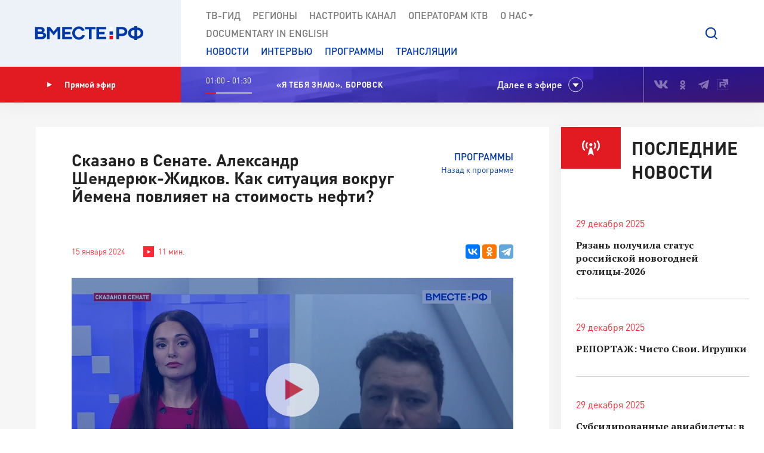

--- FILE ---
content_type: text/html; charset=UTF-8
request_url: https://vmeste-rf.tv/programs/skazano-v-senate/skazano-v-senate-aleksandr-shenderyuk-zhidkov-kak-situatsiya-vokrug-yemena-povliyaet-na-stoimost-nef/
body_size: 21050
content:
<!DOCTYPE html>
<html lang="ru" prefix="og: https://ogp.me/ns#">
<head>
  <title>Сказано в Сенате. Александр Шендерюк-Жидков. Как ситуация вокруг Йемена повлияет на стоимость нефти?</title>
  <meta charset="UTF-8">
  <meta http-equiv="X-UA-Compatible" content="IE=edge">
  <meta name="viewport" content="width=device-width">
  <meta property="og:url" content="https://vmeste-rf.tv/programs/skazano-v-senate/skazano-v-senate-aleksandr-shenderyuk-zhidkov-kak-situatsiya-vokrug-yemena-povliyaet-na-stoimost-nef/">
  <meta property="og:type" content="website">
  <meta property="og:title" content="Сказано в Сенате. Александр Шендерюк-Жидков. Как ситуация вокруг Йемена повлияет на стоимость нефти?">
  <meta property="og:description" content="Каковы в целом экономические последствия эскалации в районе Красного моря?">
  <meta property="og:site_name" content="ВМЕСТЕ-РФ">
  <meta property="fb:pages" content="418166404933581">
  <meta name="yandex-verification" content="2b5345f45378dbea"/>
  <meta name="yandex-verification" content="79d3897598a75de1" />
  <link rel="icon" type="img/png" href="/local/templates/main/tpl/img/favicon-16x16.png" sizes="16x16"/>
  <link rel="icon" type="img/png" href="/local/templates/main/tpl/img/favicon-32x32.png" sizes="32x32"/>
  <link rel="apple-touch-icon-precomposed" href="/local/templates/main/tpl/img/apple-touch-icon-152x152.png" sizes="152x152"/>
  
  <script type="text/javascript" data-skip-moving="true">(function(w, d, n) {var cl = "bx-core";var ht = d.documentElement;var htc = ht ? ht.className : undefined;if (htc === undefined || htc.indexOf(cl) !== -1){return;}var ua = n.userAgent;if (/(iPad;)|(iPhone;)/i.test(ua)){cl += " bx-ios";}else if (/Windows/i.test(ua)){cl += ' bx-win';}else if (/Macintosh/i.test(ua)){cl += " bx-mac";}else if (/Linux/i.test(ua) && !/Android/i.test(ua)){cl += " bx-linux";}else if (/Android/i.test(ua)){cl += " bx-android";}cl += (/(ipad|iphone|android|mobile|touch)/i.test(ua) ? " bx-touch" : " bx-no-touch");cl += w.devicePixelRatio && w.devicePixelRatio >= 2? " bx-retina": " bx-no-retina";var ieVersion = -1;if (/AppleWebKit/.test(ua)){cl += " bx-chrome";}else if (/Opera/.test(ua)){cl += " bx-opera";}else if (/Firefox/.test(ua)){cl += " bx-firefox";}ht.className = htc ? htc + " " + cl : cl;})(window, document, navigator);</script>


<link href="/bitrix/js/ui/design-tokens/dist/ui.design-tokens.min.css?171242720322029" type="text/css"  rel="stylesheet" />
<link href="/bitrix/js/ui/fonts/opensans/ui.font.opensans.min.css?17124271852320" type="text/css"  rel="stylesheet" />
<link href="/bitrix/js/main/popup/dist/main.popup.bundle.min.css?171242745126598" type="text/css"  rel="stylesheet" />
<link href="/bitrix/js/fileman/player/videojs/video-js.min.css?171242743441747" type="text/css"  rel="stylesheet" />
<link href="/bitrix/cache/css/s1/main/page_fb299ddfcb6cc9cead72198a9352a312/page_fb299ddfcb6cc9cead72198a9352a312_v1.css?171256587135036" type="text/css"  rel="stylesheet" />
<link href="/bitrix/cache/css/s1/main/template_5b0a1e6f5cedcc3638a2edb167c9371c/template_5b0a1e6f5cedcc3638a2edb167c9371c_v1.css?1712565871207763" type="text/css"  data-template-style="true" rel="stylesheet" />







<meta property="og:image" content=/upload/resize_cache/iblock/ecc/1040_585_2/99kcgw6h9j1xo7z3wg0p0hndj7v2c1ur.jpg />
<meta name="twitter:card" content="summary_large_image" />
<meta name="twitter:description" content="Каковы в целом экономические последствия эскалации в районе Красного моря?" />
<meta name="twitter:title" content="Сказано в Сенате. Александр Шендерюк-Жидков. Как ситуация вокруг Йемена повлияет на стоимость нефти?" />
<meta name="twitter:image" content="http://vmeste-rf.tv/upload/resize_cache/iblock/ecc/1040_585_2/99kcgw6h9j1xo7z3wg0p0hndj7v2c1ur.jpg" />



</head>

<body>
  
<!-- Top.Mail.Ru counter -->
<noscript><div><img src="https://top-fwz1.mail.ru/counter?id=3376785;js=na" style="position:absolute;left:-9999px;" alt="Top.Mail.Ru" /></div></noscript>
<!-- /Top.Mail.Ru counter -->

<!--[if lte IE 9]>
<div class="stop-modal">
  <div class="stop-modal-inn">
    <img class="stop-modal-img" src="/local/templates/main/tpl/img/logo_mini.png" alt="Logo">
    <div class="stop-modal-txt">
      <b>Вы используете очень <strong>устаревший</strong> браузер, котороый не обеспечивает безошибочную
        работу современных сайтов.</b><br> Пожалуйста,<br> <a href="http://browsehappy.com/">обновите ваш браузер</a><br>
      для получения возможности полноценно пользоваться интернетом, миллионы людей уже давно сделали это.
    </div>
  </div>
</div>
<![endif]-->
<noscript>
  <div class="stop-modal">
    <div class="stop-modal-inn">
      <img class="stop-modal-img" src="/local/templates/main/tpl/img/logo_mini.png" alt="Logo">
      <div class="stop-modal-txt">
        <strong>Похоже, что JavaScript отключен в вашем браузере.</strong><br>Вы должны включить JavaScript в настройках
        браузера,<br> для того чтобы полноценно пользоваться интернетом в общем<br> и нашим сайтом в частности.
      </div>
    </div>
  </div>
</noscript>
<!--Скрыто на время разработки -->
<!-- <div class="preloader"><div class="loader-spin"></div></div> -->

<div class="wrapper">
  <div id="panel">
      </div>
  <!-- banner-visible - если есть баннер -->
  <header class="header">
    <!--'start_frame_cache_top_banner'--><!--'end_frame_cache_top_banner'-->    <a class="header-mob-btn js-toggle-menu fixed"><span class="lines"></span></a>
    <div class="line header-top-line">
      <!-- <div class="beta" style="
          position: absolute;
          top: 0;
          left: 0;
          background: #18499d;
          color: white;
          font-family: 'DIN Pro';
          font-size: 12px;
          font-weight: 700;
          padding: 0 10px;
          z-index: 0;
      ">ТЕСТ</div> -->
      <div class="header-top-logo">
        <a href="/" rel="index">            <img src="/local/templates/main/tpl/img/logo.svg" alt="ВМЕСТЕ-РФ Телеканал совета федерации">
          </a>          <span class="logo-bg"></span>
      </div>
      <div class="header-top-search">
  <a class="btn-search js-search-show" role="button"></a>
  <div class="search-unit js-search-unit">
    <a class="search-unit-close js-search-close" role="button"></a>
    <form action="/search/index.php" class="search-unit-form">
      <div class="search-unit-head">
        <div class="form-line">
          <div class="search-unit-labels">Поиск</div>
          <div class="search-unit-inputs">
            <div class="search-unit-searchline">
                              <input type="text" name="q" value="" class="form-input searchline-input"
                       placeholder="Поиск"/>
                              <input name="s" type="submit" value="" class="searchline-submit"/>
                <button class="searchline-clear js-clear"></button>
            </div>
          </div>
        </div>
      </div>
      <div class="search-unit-body js-spoiler-body">
        <div class="form-line">
          <div class="search-unit-labels">В регионе</div>
          <div class="search-unit-inputs">
            <div class="selector">
              <input type="hidden" value="0">
              <div class="selector-val head_region"
                   data-val="0">Все регионы</div>
              <ul class="selector-list region_change">
                                  <li data-val="0" name_val="Все регионы">
                    Все регионы                    <input name="region" style="display:none" сlass="display_none " type="checkbox"
                           checked="checked"                           value="0"/>
                  </li>
                                  <li data-val="7" name_val="Алтайский край">
                    Алтайский край                    <input name="region" style="display:none" сlass="display_none " type="checkbox"
                                                      value="7"/>
                  </li>
                                  <li data-val="9" name_val="Амурская область">
                    Амурская область                    <input name="region" style="display:none" сlass="display_none " type="checkbox"
                                                      value="9"/>
                  </li>
                                  <li data-val="6" name_val="Архангельская область">
                    Архангельская область                    <input name="region" style="display:none" сlass="display_none " type="checkbox"
                                                      value="6"/>
                  </li>
                                  <li data-val="8" name_val="Астраханская область">
                    Астраханская область                    <input name="region" style="display:none" сlass="display_none " type="checkbox"
                                                      value="8"/>
                  </li>
                                  <li data-val="12" name_val="Белгородская область">
                    Белгородская область                    <input name="region" style="display:none" сlass="display_none " type="checkbox"
                                                      value="12"/>
                  </li>
                                  <li data-val="11" name_val="Брянская область">
                    Брянская область                    <input name="region" style="display:none" сlass="display_none " type="checkbox"
                                                      value="11"/>
                  </li>
                                  <li data-val="14" name_val="Владимирская область">
                    Владимирская область                    <input name="region" style="display:none" сlass="display_none " type="checkbox"
                                                      value="14"/>
                  </li>
                                  <li data-val="154" name_val="Волгоградская область">
                    Волгоградская область                    <input name="region" style="display:none" сlass="display_none " type="checkbox"
                                                      value="154"/>
                  </li>
                                  <li data-val="157" name_val="Вологодская область">
                    Вологодская область                    <input name="region" style="display:none" сlass="display_none " type="checkbox"
                                                      value="157"/>
                  </li>
                                  <li data-val="158" name_val="Воронежская область">
                    Воронежская область                    <input name="region" style="display:none" сlass="display_none " type="checkbox"
                                                      value="158"/>
                  </li>
                                  <li data-val="249706" name_val="Донецкая Народная Республика">
                    Донецкая Народная Республика                    <input name="region" style="display:none" сlass="display_none " type="checkbox"
                                                      value="249706"/>
                  </li>
                                  <li data-val="169" name_val="Еврейская автономная область">
                    Еврейская автономная область                    <input name="region" style="display:none" сlass="display_none " type="checkbox"
                                                      value="169"/>
                  </li>
                                  <li data-val="171" name_val="Забайкальский край">
                    Забайкальский край                    <input name="region" style="display:none" сlass="display_none " type="checkbox"
                                                      value="171"/>
                  </li>
                                  <li data-val="249709" name_val="Запорожская область">
                    Запорожская область                    <input name="region" style="display:none" сlass="display_none " type="checkbox"
                                                      value="249709"/>
                  </li>
                                  <li data-val="175" name_val="Ивановская область">
                    Ивановская область                    <input name="region" style="display:none" сlass="display_none " type="checkbox"
                                                      value="175"/>
                  </li>
                                  <li data-val="177" name_val="Иркутская область">
                    Иркутская область                    <input name="region" style="display:none" сlass="display_none " type="checkbox"
                                                      value="177"/>
                  </li>
                                  <li data-val="182" name_val="Кабардино-Балкарская Республика">
                    Кабардино-Балкарская Республика                    <input name="region" style="display:none" сlass="display_none " type="checkbox"
                                                      value="182"/>
                  </li>
                                  <li data-val="183" name_val="Калининградская область">
                    Калининградская область                    <input name="region" style="display:none" сlass="display_none " type="checkbox"
                                                      value="183"/>
                  </li>
                                  <li data-val="191" name_val="Калужская область">
                    Калужская область                    <input name="region" style="display:none" сlass="display_none " type="checkbox"
                                                      value="191"/>
                  </li>
                                  <li data-val="197" name_val="Камчатский край">
                    Камчатский край                    <input name="region" style="display:none" сlass="display_none " type="checkbox"
                                                      value="197"/>
                  </li>
                                  <li data-val="199" name_val="Карачаево-Черкесская Республика">
                    Карачаево-Черкесская Республика                    <input name="region" style="display:none" сlass="display_none " type="checkbox"
                                                      value="199"/>
                  </li>
                                  <li data-val="202" name_val="Кемеровская область - Кузбасс">
                    Кемеровская область - Кузбасс                    <input name="region" style="display:none" сlass="display_none " type="checkbox"
                                                      value="202"/>
                  </li>
                                  <li data-val="203" name_val="Кировская область">
                    Кировская область                    <input name="region" style="display:none" сlass="display_none " type="checkbox"
                                                      value="203"/>
                  </li>
                                  <li data-val="208" name_val="Костромская область">
                    Костромская область                    <input name="region" style="display:none" сlass="display_none " type="checkbox"
                                                      value="208"/>
                  </li>
                                  <li data-val="209" name_val="Краснодарский край">
                    Краснодарский край                    <input name="region" style="display:none" сlass="display_none " type="checkbox"
                                                      value="209"/>
                  </li>
                                  <li data-val="211" name_val="Красноярский край">
                    Красноярский край                    <input name="region" style="display:none" сlass="display_none " type="checkbox"
                                                      value="211"/>
                  </li>
                                  <li data-val="213" name_val="Курганская область">
                    Курганская область                    <input name="region" style="display:none" сlass="display_none " type="checkbox"
                                                      value="213"/>
                  </li>
                                  <li data-val="283" name_val="Курская область ">
                    Курская область                     <input name="region" style="display:none" сlass="display_none " type="checkbox"
                                                      value="283"/>
                  </li>
                                  <li data-val="225" name_val="Ленинградская область">
                    Ленинградская область                    <input name="region" style="display:none" сlass="display_none " type="checkbox"
                                                      value="225"/>
                  </li>
                                  <li data-val="226" name_val="Липецкая область">
                    Липецкая область                    <input name="region" style="display:none" сlass="display_none " type="checkbox"
                                                      value="226"/>
                  </li>
                                  <li data-val="249708" name_val="Луганская Народная Республика">
                    Луганская Народная Республика                    <input name="region" style="display:none" сlass="display_none " type="checkbox"
                                                      value="249708"/>
                  </li>
                                  <li data-val="227" name_val="Магаданская область">
                    Магаданская область                    <input name="region" style="display:none" сlass="display_none " type="checkbox"
                                                      value="227"/>
                  </li>
                                  <li data-val="230" name_val="Москва">
                    Москва                    <input name="region" style="display:none" сlass="display_none " type="checkbox"
                                                      value="230"/>
                  </li>
                                  <li data-val="144" name_val="Московская область">
                    Московская область                    <input name="region" style="display:none" сlass="display_none " type="checkbox"
                                                      value="144"/>
                  </li>
                                  <li data-val="146" name_val="Мурманская область">
                    Мурманская область                    <input name="region" style="display:none" сlass="display_none " type="checkbox"
                                                      value="146"/>
                  </li>
                                  <li data-val="147" name_val="Ненецкий автономный округ">
                    Ненецкий автономный округ                    <input name="region" style="display:none" сlass="display_none " type="checkbox"
                                                      value="147"/>
                  </li>
                                  <li data-val="148" name_val="Нижегородская область">
                    Нижегородская область                    <input name="region" style="display:none" сlass="display_none " type="checkbox"
                                                      value="148"/>
                  </li>
                                  <li data-val="149" name_val="Новгородская область">
                    Новгородская область                    <input name="region" style="display:none" сlass="display_none " type="checkbox"
                                                      value="149"/>
                  </li>
                                  <li data-val="150" name_val="Новосибирская область">
                    Новосибирская область                    <input name="region" style="display:none" сlass="display_none " type="checkbox"
                                                      value="150"/>
                  </li>
                                  <li data-val="152" name_val="Омская область">
                    Омская область                    <input name="region" style="display:none" сlass="display_none " type="checkbox"
                                                      value="152"/>
                  </li>
                                  <li data-val="153" name_val="Оренбургская область">
                    Оренбургская область                    <input name="region" style="display:none" сlass="display_none " type="checkbox"
                                                      value="153"/>
                  </li>
                                  <li data-val="155" name_val="Орловская область">
                    Орловская область                    <input name="region" style="display:none" сlass="display_none " type="checkbox"
                                                      value="155"/>
                  </li>
                                  <li data-val="166" name_val="Пензенская область">
                    Пензенская область                    <input name="region" style="display:none" сlass="display_none " type="checkbox"
                                                      value="166"/>
                  </li>
                                  <li data-val="170" name_val="Пермский край">
                    Пермский край                    <input name="region" style="display:none" сlass="display_none " type="checkbox"
                                                      value="170"/>
                  </li>
                                  <li data-val="172" name_val="Приморский край">
                    Приморский край                    <input name="region" style="display:none" сlass="display_none " type="checkbox"
                                                      value="172"/>
                  </li>
                                  <li data-val="179" name_val="Псковская область">
                    Псковская область                    <input name="region" style="display:none" сlass="display_none " type="checkbox"
                                                      value="179"/>
                  </li>
                                  <li data-val="180" name_val="Республика Адыгея">
                    Республика Адыгея                    <input name="region" style="display:none" сlass="display_none " type="checkbox"
                                                      value="180"/>
                  </li>
                                  <li data-val="185" name_val="Республика Алтай">
                    Республика Алтай                    <input name="region" style="display:none" сlass="display_none " type="checkbox"
                                                      value="185"/>
                  </li>
                                  <li data-val="189" name_val="Республика Башкортостан">
                    Республика Башкортостан                    <input name="region" style="display:none" сlass="display_none " type="checkbox"
                                                      value="189"/>
                  </li>
                                  <li data-val="198" name_val="Республика Бурятия">
                    Республика Бурятия                    <input name="region" style="display:none" сlass="display_none " type="checkbox"
                                                      value="198"/>
                  </li>
                                  <li data-val="200" name_val="Республика Дагестан">
                    Республика Дагестан                    <input name="region" style="display:none" сlass="display_none " type="checkbox"
                                                      value="200"/>
                  </li>
                                  <li data-val="204" name_val="Республика Ингушетия">
                    Республика Ингушетия                    <input name="region" style="display:none" сlass="display_none " type="checkbox"
                                                      value="204"/>
                  </li>
                                  <li data-val="207" name_val="Республика Калмыкия">
                    Республика Калмыкия                    <input name="region" style="display:none" сlass="display_none " type="checkbox"
                                                      value="207"/>
                  </li>
                                  <li data-val="210" name_val="Республика Карелия">
                    Республика Карелия                    <input name="region" style="display:none" сlass="display_none " type="checkbox"
                                                      value="210"/>
                  </li>
                                  <li data-val="214" name_val="Республика Коми">
                    Республика Коми                    <input name="region" style="display:none" сlass="display_none " type="checkbox"
                                                      value="214"/>
                  </li>
                                  <li data-val="221" name_val="Республика Крым">
                    Республика Крым                    <input name="region" style="display:none" сlass="display_none " type="checkbox"
                                                      value="221"/>
                  </li>
                                  <li data-val="223" name_val="Республика Марий Эл">
                    Республика Марий Эл                    <input name="region" style="display:none" сlass="display_none " type="checkbox"
                                                      value="223"/>
                  </li>
                                  <li data-val="224" name_val="Республика Мордовия">
                    Республика Мордовия                    <input name="region" style="display:none" сlass="display_none " type="checkbox"
                                                      value="224"/>
                  </li>
                                  <li data-val="229" name_val="Республика Саха (Якутия)">
                    Республика Саха (Якутия)                    <input name="region" style="display:none" сlass="display_none " type="checkbox"
                                                      value="229"/>
                  </li>
                                  <li data-val="232" name_val="Республика Северная Осетия - Алания">
                    Республика Северная Осетия - Алания                    <input name="region" style="display:none" сlass="display_none " type="checkbox"
                                                      value="232"/>
                  </li>
                                  <li data-val="234" name_val="Республика Татарстан">
                    Республика Татарстан                    <input name="region" style="display:none" сlass="display_none " type="checkbox"
                                                      value="234"/>
                  </li>
                                  <li data-val="237" name_val="Республика Тыва">
                    Республика Тыва                    <input name="region" style="display:none" сlass="display_none " type="checkbox"
                                                      value="237"/>
                  </li>
                                  <li data-val="238" name_val="Республика Хакасия">
                    Республика Хакасия                    <input name="region" style="display:none" сlass="display_none " type="checkbox"
                                                      value="238"/>
                  </li>
                                  <li data-val="143" name_val="Ростовская область">
                    Ростовская область                    <input name="region" style="display:none" сlass="display_none " type="checkbox"
                                                      value="143"/>
                  </li>
                                  <li data-val="145" name_val="Рязанская область">
                    Рязанская область                    <input name="region" style="display:none" сlass="display_none " type="checkbox"
                                                      value="145"/>
                  </li>
                                  <li data-val="151" name_val="Самарская область">
                    Самарская область                    <input name="region" style="display:none" сlass="display_none " type="checkbox"
                                                      value="151"/>
                  </li>
                                  <li data-val="156" name_val="Санкт-Петербург">
                    Санкт-Петербург                    <input name="region" style="display:none" сlass="display_none " type="checkbox"
                                                      value="156"/>
                  </li>
                                  <li data-val="159" name_val="Саратовская область">
                    Саратовская область                    <input name="region" style="display:none" сlass="display_none " type="checkbox"
                                                      value="159"/>
                  </li>
                                  <li data-val="161" name_val="Сахалинская область">
                    Сахалинская область                    <input name="region" style="display:none" сlass="display_none " type="checkbox"
                                                      value="161"/>
                  </li>
                                  <li data-val="167" name_val="Свердловская область">
                    Свердловская область                    <input name="region" style="display:none" сlass="display_none " type="checkbox"
                                                      value="167"/>
                  </li>
                                  <li data-val="168" name_val="Севастополь">
                    Севастополь                    <input name="region" style="display:none" сlass="display_none " type="checkbox"
                                                      value="168"/>
                  </li>
                                  <li data-val="173" name_val="Смоленская область">
                    Смоленская область                    <input name="region" style="display:none" сlass="display_none " type="checkbox"
                                                      value="173"/>
                  </li>
                                  <li data-val="176" name_val="Ставропольский край">
                    Ставропольский край                    <input name="region" style="display:none" сlass="display_none " type="checkbox"
                                                      value="176"/>
                  </li>
                                  <li data-val="178" name_val="Тамбовская область">
                    Тамбовская область                    <input name="region" style="display:none" сlass="display_none " type="checkbox"
                                                      value="178"/>
                  </li>
                                  <li data-val="181" name_val="Тверская область">
                    Тверская область                    <input name="region" style="display:none" сlass="display_none " type="checkbox"
                                                      value="181"/>
                  </li>
                                  <li data-val="184" name_val="Томская область">
                    Томская область                    <input name="region" style="display:none" сlass="display_none " type="checkbox"
                                                      value="184"/>
                  </li>
                                  <li data-val="186" name_val="Тульская область">
                    Тульская область                    <input name="region" style="display:none" сlass="display_none " type="checkbox"
                                                      value="186"/>
                  </li>
                                  <li data-val="190" name_val="Тюменская область">
                    Тюменская область                    <input name="region" style="display:none" сlass="display_none " type="checkbox"
                                                      value="190"/>
                  </li>
                                  <li data-val="192" name_val="Удмуртская республика">
                    Удмуртская республика                    <input name="region" style="display:none" сlass="display_none " type="checkbox"
                                                      value="192"/>
                  </li>
                                  <li data-val="196" name_val="Ульяновская область">
                    Ульяновская область                    <input name="region" style="display:none" сlass="display_none " type="checkbox"
                                                      value="196"/>
                  </li>
                                  <li data-val="201" name_val="Хабаровский край">
                    Хабаровский край                    <input name="region" style="display:none" сlass="display_none " type="checkbox"
                                                      value="201"/>
                  </li>
                                  <li data-val="205" name_val="Ханты-Мансийский автономный округ — Югра">
                    Ханты-Мансийский автономный округ — Югра                    <input name="region" style="display:none" сlass="display_none " type="checkbox"
                                                      value="205"/>
                  </li>
                                  <li data-val="249710" name_val="Херсонская область">
                    Херсонская область                    <input name="region" style="display:none" сlass="display_none " type="checkbox"
                                                      value="249710"/>
                  </li>
                                  <li data-val="206" name_val="Челябинская область">
                    Челябинская область                    <input name="region" style="display:none" сlass="display_none " type="checkbox"
                                                      value="206"/>
                  </li>
                                  <li data-val="212" name_val="Чеченская Республика">
                    Чеченская Республика                    <input name="region" style="display:none" сlass="display_none " type="checkbox"
                                                      value="212"/>
                  </li>
                                  <li data-val="220" name_val="Чувашская Республика">
                    Чувашская Республика                    <input name="region" style="display:none" сlass="display_none " type="checkbox"
                                                      value="220"/>
                  </li>
                                  <li data-val="222" name_val="Чукотский автономный округ">
                    Чукотский автономный округ                    <input name="region" style="display:none" сlass="display_none " type="checkbox"
                                                      value="222"/>
                  </li>
                                  <li data-val="228" name_val="Ямало-Ненецкий автономный округ">
                    Ямало-Ненецкий автономный округ                    <input name="region" style="display:none" сlass="display_none " type="checkbox"
                                                      value="228"/>
                  </li>
                                  <li data-val="231" name_val="Ярославская область">
                    Ярославская область                    <input name="region" style="display:none" сlass="display_none " type="checkbox"
                                                      value="231"/>
                  </li>
                              </ul>
            </div>
          </div>
        </div>
        <!--// Search on date-->
        <div class="form-line">
          <div class="search-unit-labels">По дате</div>
          <div class="search-unit-inputs">
            <div class="content-head-inputs is-short">
              <input name="from" class="form-input for-date js-date-validate" type="text" placeholder="от"
                     value="">
            </div>
            <div class="content-head-inputs is-short">
              <input name="to" class="form-input for-date js-date-validate" type="text" placeholder="до"
                     value="">
            </div>
          </div>
        </div>
                  <div class="form-line">
            <div class="search-unit-labels">По типу материала</div>
            <div class="search-unit-inputs">
                                                <label class="form-checkbox">
                  <input name="where_id[]" type="checkbox"
                                                  value="6"><span>Новости</span>
                </label>
                                                <label class="form-checkbox">
                  <input name="where_id[]" type="checkbox"
                                                  value="5"><span>Программы</span>
                </label>
                                                                                        <label class="form-checkbox">
                  <input name="where_id[]" type="checkbox"
                                                  value="9"><span>Трансляции</span>
                </label>
                          </div>
          </div>
                <div class="form-line txt-center top-40">
          <input class="btn btn-red search-unit-submit" type="submit" value="Поиск">
        </div>
      </div>
      <a class="btn btn-link search-unit-resize js-spoiler-search" role="button">Расширенный поиск</a>
    </form>
  </div>
</div>      <nav class="header-top-nav">
        <div class="search-unit-searchline header-mob-search">
<form action="/search/index.php">
            <input type="text" name="q" value="" class="form-input searchline-input" placeholder="Поиск в новостях"/>
        <input name="s" type="submit" value="" class="searchline-submit has-blue-icon" />
    <button class="searchline-clear js-clear"></button>
</form>
</div>        <!--'start_frame_cache_LkGdQn'-->
 <ul class="header-top-menu is-graymenu">

	
	
					<li><a href="/tv-guide/">ТВ-Гид</a></li>
		
	
	

	
	
					<li><a href="/regions/">Регионы</a></li>
		
	
	

	
	
					<li><a href="/tune-to-channel/">Настроить канал</a></li>
		
	
	

	
	
					<li><a href="/channel/operators-ktv/">Операторам КТВ</a></li>
		
	
	

	
	
					<li class="has-submenu"><a >О нас<i class="icon-submenu"></i></a>
				<ul class="header-top-submenu">
		
	
	

	
	
					<li><a href="/channel/concept/">Концепция</a></li>
		
	
	

	
	
					<li><a href="/partners/">Партнеры</a></li>
		
	
	

	
	
					<li><a href="/channel/faces/">Лица канала</a></li>
		
	
	

	
	
					<li><a href="/channel/contacts/">Контакты</a></li>
		
	
	

	
	
					<li><a href="/channel/management/">Руководство канала</a></li>
		
	
	

	
	
					<li><a href="/channel/details/">Информация/Реквизиты</a></li>
		
	
	

			</ul></li>	
	
					<li><a href="https://www.youtube.com/@together-rf">Documеntary in English</a></li>
		
	
	


</ul>
<!--'end_frame_cache_LkGdQn'-->
        <!--'start_frame_cache_XEVOpk'-->
<ul class="header-top-menu is-bluemenu">

		<li><a href="/news/">Новости</a></li>
		<li><a href="/programs/205/">Интервью</a></li>
		<li><a href="/programs/">Программы</a></li>
		<li><a href="/broadcast/">Трансляции</a></li>
</ul>
<!--'end_frame_cache_XEVOpk'-->        <ul class="header-mob-seti seti-list has-blue-icons"> <!-- для мобильного меню -->
          <li><a class="vk" href="https://vk.com/vmeste_rf" target="_blank" title="Вместе-РФ во ВКонтакте"></a></li>
<li><a class="ok" href="https://ok.ru/vmesterf" target="_blank" title="Вместе-РФ в Одноклассниках"></a></li>
<!--<li><a class="tw" href="https://twitter.com/vmesterf" target="_blank" title="Вместе-РФ в Twitter"></a></li>
<li><a class="fb" href="https://ru-ru.facebook.com/VMESTE.RF/" target="_blank" title="Вместе-РФ в Facebook"></a></li>
<li><a class="gp" href="#" title="Наша страница в Гугл-плюс"></a></li>-->
<li><a class="tg" href="/" target="_blank" title="Вместе-РФ в Телеграме"></a></li>
<!--<li><a class="in" href="https://www.instagram.com/vmesterftv/" target="_blank" title="Вместе-РФ в Instagram"></a></li>-->
<li><a class="rt" href="https://rutube.ru/video/person/23349009/" target="_blank" title="Вместе-РФ в RUTUBE"></a></li>        </ul>
      </nav>
    </div><!-- END header-top-line -->
    <div class="header-padding"></div>

    <!--'start_frame_cache_ncNulJ'-->			<div class="line header-mid-line">
		<div class="header-mid-ether">
			<a class="btn-ether" href="/live/"><i class="icon-play"></i>Прямой эфир</a>
		</div>
		<ul class="header-mid-seti seti-list">
			<li><a class="vk" href="https://vk.com/vmeste_rf" target="_blank" title="Вместе-РФ во ВКонтакте"></a></li>
<li><a class="ok" href="https://ok.ru/vmesterf" target="_blank" title="Вместе-РФ в Одноклассниках"></a></li>
<!--<li><a class="tw" href="https://twitter.com/vmesterf" target="_blank" title="Вместе-РФ в Twitter"></a></li>
<li><a class="fb" href="https://ru-ru.facebook.com/VMESTE.RF/" target="_blank" title="Вместе-РФ в Facebook"></a></li>
<li><a class="gp" href="#" title="Наша страница в Гугл-плюс"></a></li>-->
<li><a class="tg" href="/" target="_blank" title="Вместе-РФ в Телеграме"></a></li>
<!--<li><a class="in" href="https://www.instagram.com/vmesterftv/" target="_blank" title="Вместе-РФ в Instagram"></a></li>-->
<li><a class="rt" href="https://rutube.ru/video/person/23349009/" target="_blank" title="Вместе-РФ в RUTUBE"></a></li>		</ul>
		<div class="header-mid-now">
			<div class="now-time">
				<div class="now-time-data">01:00 - 01:30</div>

				<div class="now-time-line">
					<span style="width: 23.333333333333%;"
						  title="Прошло 23.333333333333% времени телепередачи"></span>
				</div>
			</div>
			<div class="now-note">
				<span>«Я тебя знаю». Боровск  </span>			</div>
			<div class="next">Далее в эфире</div>
		</div>
		<div class="header-mob-programs">
			<a class="mob-programs-btn js-programs-toggle" role="button">Показать программу</a>
		</div>
	</div><!-- END header-mid-line -->
			<div class="line header-btm-line">
			<div class="header-btm-title">Далее <br>в эфире</div>
			<div class="header-btm-programs js-programs-slider">
															<div class="program-slide">
							<div class="program-time"><i
									class="icon-clocks-red"></i>01:30 – 02:00							</div>
							<div class="program-text">
								<span class="program-title ">«Человек на своем месте». Эколог Литвинов</span>
								<span class="program-note">
																	</span>
																										<a class="program-link" href="/programs/chelovek-na-svoem-meste/chelovek-na-svoem-meste-ekolog-litvinov/"></a>
															</div>
						</div>
											<div class="program-slide">
							<div class="program-time"><i
									class="icon-clocks-red"></i>02:00 – 02:15							</div>
							<div class="program-text">
								<span class="program-title program-title__hover">Новости</span>
								<span class="program-note">
																	</span>
															</div>
						</div>
											<div class="program-slide">
							<div class="program-time"><i
									class="icon-clocks-red"></i>02:15 – 02:30							</div>
							<div class="program-text">
								<span class="program-title ">Наша марка. Русское чаепитие</span>
								<span class="program-note">
																	</span>
																										<a class="program-link" href="/programs/213/our-brand-russian-tea/"></a>
															</div>
						</div>
											<div class="program-slide">
							<div class="program-time"><i
									class="icon-clocks-red"></i>02:30 – 02:55							</div>
							<div class="program-text">
								<span class="program-title ">Тайны Нижне-Свирского заповедника. Птицы счастья</span>
								<span class="program-note">
																	</span>
																										<a class="program-link" href="/programs/the-reserves-of-the-russian-federation/tayny-nizhne-svirskogo-zapovednika-ptitsy-schastya/"></a>
															</div>
						</div>
											<div class="program-slide">
							<div class="program-time"><i
									class="icon-clocks-red"></i>02:55 – 03:20							</div>
							<div class="program-text">
								<span class="program-title ">«Мое дело». Чайная</span>
								<span class="program-note">
																	</span>
																										<a class="program-link" href="/programs/programma-moe-delo/moe-delo-chaynaya/"></a>
															</div>
						</div>
											<div class="program-slide">
							<div class="program-time"><i
									class="icon-clocks-red"></i>03:20 – 03:25							</div>
							<div class="program-text">
								<span class="program-title ">Обзор «Российской газеты». Выпуск 29 декабря 2025 года</span>
								<span class="program-note">
																	</span>
																										<a class="program-link" href="/programs/69613/obzor-rossiyskoy-gazety-vypusk-29-dekabrya-2025-goda/"></a>
															</div>
						</div>
											<div class="program-slide">
							<div class="program-time"><i
									class="icon-clocks-red"></i>03:25 – 04:00							</div>
							<div class="program-text">
								<span class="program-title ">Многодетные семьи России. Семья Закусило</span>
								<span class="program-note">
																	</span>
																										<a class="program-link" href="/programs/mnogodetnye-semi-rossii/mnogodetnye-semi-rossii-semya-zakusilo/"></a>
															</div>
						</div>
											<div class="program-slide">
							<div class="program-time"><i
									class="icon-clocks-red"></i>04:00 – 04:15							</div>
							<div class="program-text">
								<span class="program-title program-title__hover">Новости</span>
								<span class="program-note">
																	</span>
															</div>
						</div>
											<div class="program-slide">
							<div class="program-time"><i
									class="icon-clocks-red"></i>04:15 – 04:30							</div>
							<div class="program-text">
								<span class="program-title ">Великие женщины в истории России. Юлия Лермонтова</span>
								<span class="program-note">
																	</span>
																										<a class="program-link" href="/programs/velikie-zhenshchiny-rossii/velikie-zhenshchiny-v-istorii-rossii-yuliya-lermontova/"></a>
															</div>
						</div>
											<div class="program-slide">
							<div class="program-time"><i
									class="icon-clocks-red"></i>04:30 – 05:30							</div>
							<div class="program-text">
								<span class="program-title program-title__hover">Документальный фильм &quot;Повесть о белых журавлях&quot;</span>
								<span class="program-note">
																	</span>
															</div>
						</div>
											<div class="program-slide">
							<div class="program-time"><i
									class="icon-clocks-red"></i>05:30 – 06:00							</div>
							<div class="program-text">
								<span class="program-title ">Вместе по России. Оренбургская область</span>
								<span class="program-note">
																	</span>
																										<a class="program-link" href="/programs/vmeste-po-rossii/vmeste-po-rossii-orenburgskaya-oblast/"></a>
															</div>
						</div>
											<div class="program-slide">
							<div class="program-time"><i
									class="icon-clocks-red"></i>06:00 – 06:15							</div>
							<div class="program-text">
								<span class="program-title program-title__hover">Новости</span>
								<span class="program-note">
																	</span>
															</div>
						</div>
											<div class="program-slide">
							<div class="program-time"><i
									class="icon-clocks-red"></i>06:15 – 06:45							</div>
							<div class="program-text">
								<span class="program-title ">Люди-РФ. Давид Голощекин. Начни с любой ноты</span>
								<span class="program-note">
																	</span>
																										<a class="program-link" href="/programs/214/lyudi-rf-david-goloshchekin-nachni-s-lyuboy-noty/"></a>
															</div>
						</div>
											<div class="program-slide">
							<div class="program-time"><i
									class="icon-clocks-red"></i>06:45 – 07:00							</div>
							<div class="program-text">
								<span class="program-title ">	 &quot;Яркие воспоминания об Америке отрицательные, поэтому я в России&quot;, - Тим Керби из США</span>
								<span class="program-note">
																	</span>
																										<a class="program-link" href="/programs/ne-inostranets/ne-inostranets-ssha/"></a>
															</div>
						</div>
											<div class="program-slide">
							<div class="program-time"><i
									class="icon-clocks-red"></i>07:00 – 07:30							</div>
							<div class="program-text">
								<span class="program-title ">«Я тебя знаю». Боровск </span>
								<span class="program-note">
																	</span>
																										<a class="program-link" href="/programs/tsikl-ya-tebya-znayu/ya-tebya-znayu-borovsk-/"></a>
															</div>
						</div>
											<div class="program-slide">
							<div class="program-time"><i
									class="icon-clocks-red"></i>07:30 – 08:00							</div>
							<div class="program-text">
								<span class="program-title ">«Человек на своем месте». Эколог Литвинов</span>
								<span class="program-note">
																	</span>
																										<a class="program-link" href="/programs/chelovek-na-svoem-meste/chelovek-na-svoem-meste-ekolog-litvinov/"></a>
															</div>
						</div>
											<div class="program-slide">
							<div class="program-time"><i
									class="icon-clocks-red"></i>08:00 – 08:15							</div>
							<div class="program-text">
								<span class="program-title program-title__hover">Новости</span>
								<span class="program-note">
																	</span>
															</div>
						</div>
											<div class="program-slide">
							<div class="program-time"><i
									class="icon-clocks-red"></i>08:15 – 08:30							</div>
							<div class="program-text">
								<span class="program-title ">Наша марка. Русское чаепитие</span>
								<span class="program-note">
																	</span>
																										<a class="program-link" href="/programs/213/our-brand-russian-tea/"></a>
															</div>
						</div>
											<div class="program-slide">
							<div class="program-time"><i
									class="icon-clocks-red"></i>08:30							</div>
							<div class="program-text">
								<span class="program-title ">Тайны Нижне-Свирского заповедника. Птицы счастья</span>
								<span class="program-note">
																	</span>
																										<a class="program-link" href="/programs/the-reserves-of-the-russian-federation/tayny-nizhne-svirskogo-zapovednika-ptitsy-schastya/"></a>
															</div>
						</div>
												</div><!-- END header-btm-programs -->
		</div><!-- END header-btm-line -->
	
<!--'end_frame_cache_ncNulJ'-->
  </header><!-- END header -->
    <main class="main">
                <div class="content-body">
                
<div class="content-cntr">
  <section class="content-cntr-section has-white-bg has-padding">
  <header class="content-header">
    <aside class="content-header-side">
      <a href="/programs/" class="content-header-rubric">Программы</a>
      <a class="content-header-back js-go-backward" href="/programs/skazano-v-senate/"
         role="button">Назад к программе</a>
    </aside>
    <div class="content-header-main">
      <h1 class="content-subtitle">Сказано в Сенате. Александр Шендерюк-Жидков. Как ситуация вокруг Йемена повлияет на стоимость нефти?</h1>
    </div>
  </header>
  <div class="content-body">
          <div class="video-unit no-btm-margin">
        <div class="content-article-info">
          <ul class="video-unit-datas">
            <li>15 января 2024</li>

            <li><i class="icon-play"></i>11 мин.</li>
          </ul>

                                        <div class="ya-share2" data-services="vkontakte,odnoklassniki,telegram"></div>
        </div>

        <div class="video-unit-screen">
                    <div class="video-unit-poster js-video-init" data-youtube="fz3B1J3eU7Q">
                          <img class="video-unit-img" src="/upload/resize_cache/iblock/ecc/1040_585_2/99kcgw6h9j1xo7z3wg0p0hndj7v2c1ur.jpg"
                   alt="Local video">
                        <a class="video-unit-start"></a>
          </div>
                      <video class="video-unit-local"
                   src="/upload/video/shenderuk.mp4"
                   controls title="Сказано в Сенате. Александр Шендерюк-Жидков. Как ситуация вокруг Йемена повлияет на стоимость нефти?.mp4" preload="auto">
              <!--source   type='video/mp4;  codecs="avc1.42E01E, mp4a.40.2, h.264"'-->
            </video>
                  </div>
      </div>
        <div class="user-content-styles">
      <div class="video-unit-text"><p>
	 В ночь на 12 января вооруженные силы Великобритании и США нанесли удары по объектам движения мятежников-хуситов «Ансар Аллах» в ряде городов Йемена. Использовали самолеты, корабли и подводные лодки.&nbsp;
</p>
<p>
	 А 13 января атаке подверглась военно-морская база в порту Ходейда на берегу Красного моря. Американский авианосец нанес удар ракетами Томагавк по аэродрому к северу от йеменской столицы - города Сана.
</p>
<p>
	 Как ситуация вокруг Йемена повлияет на стоимость нефти? И каковы в целом экономические последствия эскалации в районе Красного моря?
</p>
<p>
	 На вопросы отвечает заместитель председателя Комитета Совета Федерации по бюджету и финансовым рынкам Александр Шендерюк-Жидков.
</p></div>
    </div>
  </div>
</section>      <section class="content-cntr-section">
    <h3 class="content-title programs-tiles-title">Другие выпуски:</h3>
    <div class="programs-tiles-line mosaic" id="salvattore-grid" data-columns>
              <div class=" mosaic-tile">
          <div class=" mosaic-program js-animated-mosaic">
            <div class="program-img">
              <a href="/programs/skazano-v-senate/skazano-v-senate-aleksey-sinitsyn-regulirovanie-oborota-nikotinsoderzhashchey-produktsii/" title="Сказано в Сенате. Алексей Синицын. Регулирование оборота никотинсодержащей продукции">
                <img src="/upload/resize_cache/iblock/10b/1040_585_2/b36d04zaz3ckvidn1ib12hr1w5ce1vh8.jpg" alt="Сказано в Сенате. Алексей Синицын. Регулирование оборота никотинсодержащей продукции">
              </a>
            </div>
            <a href="/programs/skazano-v-senate/skazano-v-senate-aleksey-sinitsyn-regulirovanie-oborota-nikotinsoderzhashchey-produktsii/" title="Сказано в Сенате. Алексей Синицын. Регулирование оборота никотинсодержащей продукции">
              <div class="program-text">
                <div
                    class="program-date">25 декабря 2025</div>
                <div class="program-title">Сказано в Сенате. Алексей Синицын. Регулирование оборота никотинсодержащей продукции</div>
                                  <div class="program-note">На табачном рынке России должны остаться только те товары, в отношении которых уплачены все налоги и соблюдены требования технических регламентов.</div>
                              </div>
            </a>
          </div>
        </div>
              <div class=" mosaic-tile">
          <div class=" mosaic-program js-animated-mosaic">
            <div class="program-img">
              <a href="/programs/skazano-v-senate/skazano-v-senate-inna-svyatenko-podderzhka-kreativnykh-industriy/" title="Сказано в Сенате. Инна Святенко. Поддержка креативных индустрий">
                <img src="/upload/resize_cache/iblock/e98/420_236_2/3ayjx3g6v3uw3j3u9km2jnhuof3kkfo2.jpg" alt="Сказано в Сенате. Инна Святенко. Поддержка креативных индустрий">
              </a>
            </div>
            <a href="/programs/skazano-v-senate/skazano-v-senate-inna-svyatenko-podderzhka-kreativnykh-industriy/" title="Сказано в Сенате. Инна Святенко. Поддержка креативных индустрий">
              <div class="program-text">
                <div
                    class="program-date">26 декабря 2025</div>
                <div class="program-title">Сказано в Сенате. Инна Святенко. Поддержка креативных индустрий</div>
                                  <div class="program-note">К 2030 году вклад креативных индустрий в ВВП России должен составить 6&#37;, пока он на два пункта меньше.</div>
                              </div>
            </a>
          </div>
        </div>
              <div class=" mosaic-tile">
          <div class=" mosaic-program js-animated-mosaic">
            <div class="program-img">
              <a href="/programs/skazano-v-senate/skazano-v-senate-aleksandr-shenderyuk-zhidkov-vtoroy-paket-mer-po-borbe-s-kibermoshennikami/" title="Сказано в Сенате. Александр Шендерюк-Жидков. Второй пакет мер по борьбе с кибермошенниками">
                <img src="/upload/resize_cache/iblock/30c/420_236_2/0w3nip34dlg4adweca6l4ln7whulyb4u.jpg" alt="Сказано в Сенате. Александр Шендерюк-Жидков. Второй пакет мер по борьбе с кибермошенниками">
              </a>
            </div>
            <a href="/programs/skazano-v-senate/skazano-v-senate-aleksandr-shenderyuk-zhidkov-vtoroy-paket-mer-po-borbe-s-kibermoshennikami/" title="Сказано в Сенате. Александр Шендерюк-Жидков. Второй пакет мер по борьбе с кибермошенниками">
              <div class="program-text">
                <div
                    class="program-date">26 декабря 2025</div>
                <div class="program-title">Сказано в Сенате. Александр Шендерюк-Жидков. Второй пакет мер по борьбе с кибермошенниками</div>
                                  <div class="program-note">Не более 20 банковских карт на человека, маркировка международных звонков и усовершенствованная процедура авторизации на Госуслугах.</div>
                              </div>
            </a>
          </div>
        </div>
              <div class=" mosaic-tile">
          <div class=" mosaic-program js-animated-mosaic">
            <div class="program-img">
              <a href="/programs/skazano-v-senate/skazano-v-senate-aleksandr-voloshin-rabochiy-vizit-v-serbiyu/" title="Сказано в Сенате. Александр Волошин. Рабочий визит в Сербию">
                <img src="/upload/resize_cache/iblock/ed6/420_236_2/9uzcv5trig9y2z127sz2hxce4t63b4y5.jpg" alt="Сказано в Сенате. Александр Волошин. Рабочий визит в Сербию">
              </a>
            </div>
            <a href="/programs/skazano-v-senate/skazano-v-senate-aleksandr-voloshin-rabochiy-vizit-v-serbiyu/" title="Сказано в Сенате. Александр Волошин. Рабочий визит в Сербию">
              <div class="program-text">
                <div
                    class="program-date">24 декабря 2025</div>
                <div class="program-title">Сказано в Сенате. Александр Волошин. Рабочий визит в Сербию</div>
                                  <div class="program-note">Российская делегация находится с рабочим визитом в Сербии. Уже состоялись встречи с руководством органов власти страны, общественными организациями и с сербской молодежью.</div>
                              </div>
            </a>
          </div>
        </div>
              <div class=" mosaic-tile">
          <div class=" mosaic-program js-animated-mosaic">
            <div class="program-img">
              <a href="/programs/skazano-v-senate/skazano-v-senate-aleksandr-rusakov-podgotovka-kadrov-dlya-ekonomiki-strany/" title="Сказано в Сенате. Александр Русаков. Подготовка кадров для экономики страны">
                <img src="/upload/resize_cache/iblock/2a0/420_236_2/q40yawf2bzljfkf8xw1i0pdpgbh95pzt.jpg" alt="Сказано в Сенате. Александр Русаков. Подготовка кадров для экономики страны">
              </a>
            </div>
            <a href="/programs/skazano-v-senate/skazano-v-senate-aleksandr-rusakov-podgotovka-kadrov-dlya-ekonomiki-strany/" title="Сказано в Сенате. Александр Русаков. Подготовка кадров для экономики страны">
              <div class="program-text">
                <div
                    class="program-date">26 декабря 2025</div>
                <div class="program-title">Сказано в Сенате. Александр Русаков. Подготовка кадров для экономики страны</div>
                                  <div class="program-note">У руководителя каждого региона появится отдельный помощник, который будет заниматься одной темой – решением кадровых вопросов.<br />
</div>
                              </div>
            </a>
          </div>
        </div>
              <div class=" mosaic-tile">
          <div class=" mosaic-program js-animated-mosaic">
            <div class="program-img">
              <a href="/programs/skazano-v-senate/skazano-v-senate-konstantin-kosachev-osnovnye-mezhdunarodnye-sobytiya-2025-goda/" title="Сказано в Сенате. Константин Косачев. Основные международные события 2025 года">
                <img src="/upload/resize_cache/iblock/8cf/420_236_2/l1jmwkf7btzw0l3dy8c8l626239v477e.jpg" alt="Сказано в Сенате. Константин Косачев. Основные международные события 2025 года">
              </a>
            </div>
            <a href="/programs/skazano-v-senate/skazano-v-senate-konstantin-kosachev-osnovnye-mezhdunarodnye-sobytiya-2025-goda/" title="Сказано в Сенате. Константин Косачев. Основные международные события 2025 года">
              <div class="program-text">
                <div
                    class="program-date">26 декабря 2025</div>
                <div class="program-title">Сказано в Сенате. Константин Косачев. Основные международные события 2025 года</div>
                                  <div class="program-note">Переговоры Владимира Путина и Дональда Трампа, ослабление Евросоюза, попытки урегулирования украинского кризиса. Это лишь часть наиболее заметных международных событий уходящего года. </div>
                              </div>
            </a>
          </div>
        </div>
              <div class=" mosaic-tile">
          <div class=" mosaic-program js-animated-mosaic">
            <div class="program-img">
              <a href="/programs/skazano-v-senate/skazano-v-senate-andrey-epishin-programma-mezhdunarodnykh-torov-na-dalnem-vostoke/" title="Сказано в Сенате. Андрей Епишин. Программа международных ТОРов на Дальнем Востоке">
                <img src="/upload/resize_cache/iblock/a4a/420_236_2/mqescbrcdzgd6c91w4kpuimsyvk2bgl4.jpg" alt="Сказано в Сенате. Андрей Епишин. Программа международных ТОРов на Дальнем Востоке">
              </a>
            </div>
            <a href="/programs/skazano-v-senate/skazano-v-senate-andrey-epishin-programma-mezhdunarodnykh-torov-na-dalnem-vostoke/" title="Сказано в Сенате. Андрей Епишин. Программа международных ТОРов на Дальнем Востоке">
              <div class="program-text">
                <div
                    class="program-date">25 декабря 2025</div>
                <div class="program-title">Сказано в Сенате. Андрей Епишин. Программа международных ТОРов на Дальнем Востоке</div>
                                  <div class="program-note">С 1 января 2026 года начнет работу программа международных территорий опережающего развития. Она рассчитана на привлечение иностранных инвестиций на Дальний Восток.</div>
                              </div>
            </a>
          </div>
        </div>
              <div class=" mosaic-tile">
          <div class=" mosaic-program js-animated-mosaic">
            <div class="program-img">
              <a href="/programs/skazano-v-senate/skazano-v-senate-sergey-perminov-itogi-osenney-sessii-2025-goda/" title="Сказано в Сенате. Сергей Перминов. Итоги осенней сессии 2025 года">
                <img src="/upload/resize_cache/iblock/103/420_236_2/c0qeglmz18zlm43n78rgqa0n9lik2t71.jpg" alt="Сказано в Сенате. Сергей Перминов. Итоги осенней сессии 2025 года">
              </a>
            </div>
            <a href="/programs/skazano-v-senate/skazano-v-senate-sergey-perminov-itogi-osenney-sessii-2025-goda/" title="Сказано в Сенате. Сергей Перминов. Итоги осенней сессии 2025 года">
              <div class="program-text">
                <div
                    class="program-date">24 декабря 2025</div>
                <div class="program-title">Сказано в Сенате. Сергей Перминов. Итоги осенней сессии 2025 года</div>
                                  <div class="program-note">Итоговое заседание осенней сессии состоялось сегодня в Совете Федерации. Рассмотрено свыше 30 законов, часть из них была внесена сенаторами, другие правительством или нижней палатой парламента. </div>
                              </div>
            </a>
          </div>
        </div>
              <div class=" mosaic-tile">
          <div class=" mosaic-program js-animated-mosaic">
            <div class="program-img">
              <a href="/programs/skazano-v-senate/skazano-v-senate-aleksandr-vysokinskiy-zakon-o-tekhobsluzhivanii-liftov-v-mnogokvartirnykh-domakh/" title="Сказано в Сенате. Александр Высокинский. Закон о техобслуживании лифтов в многоквартирных домах">
                <img src="/upload/resize_cache/iblock/dfd/420_236_2/8lu9f3zm4ncdsgdr7712kqjhmu6t1xxe.jpg" alt="Сказано в Сенате. Александр Высокинский. Закон о техобслуживании лифтов в многоквартирных домах">
              </a>
            </div>
            <a href="/programs/skazano-v-senate/skazano-v-senate-aleksandr-vysokinskiy-zakon-o-tekhobsluzhivanii-liftov-v-mnogokvartirnykh-domakh/" title="Сказано в Сенате. Александр Высокинский. Закон о техобслуживании лифтов в многоквартирных домах">
              <div class="program-text">
                <div
                    class="program-date">23 декабря 2025</div>
                <div class="program-title">Сказано в Сенате. Александр Высокинский. Закон о техобслуживании лифтов в многоквартирных домах</div>
                                  <div class="program-note">Документ важен для всей электростроительной отрасли нашей страны. Он должен навести порядок в обслуживании, содержании и ремонте лифтового оборудования в многоэтажках. </div>
                              </div>
            </a>
          </div>
        </div>
              <div class=" mosaic-tile">
          <div class=" mosaic-program js-animated-mosaic">
            <div class="program-img">
              <a href="/programs/skazano-v-senate/skazano-v-senate-natalya-kuvshinova-zakonodatelnye-initsiativy-altayskogo-kraya/" title="Сказано в Сенате. Наталья Кувшинова. Законодательные инициативы Алтайского края">
                <img src="/upload/resize_cache/iblock/985/420_236_2/axeyy3c9r51jf8aj8g5ecbnz2v1hv13f.jpg" alt="Сказано в Сенате. Наталья Кувшинова. Законодательные инициативы Алтайского края">
              </a>
            </div>
            <a href="/programs/skazano-v-senate/skazano-v-senate-natalya-kuvshinova-zakonodatelnye-initsiativy-altayskogo-kraya/" title="Сказано в Сенате. Наталья Кувшинова. Законодательные инициативы Алтайского края">
              <div class="program-text">
                <div
                    class="program-date">23 декабря 2025</div>
                <div class="program-title">Сказано в Сенате. Наталья Кувшинова. Законодательные инициативы Алтайского края</div>
                                  <div class="program-note">У регионов России будет больше информации о поступлениях денег в свои бюджеты. Положительные изменения произошли после того, как Совет Федерации одобрил закон, разработанный Алтайским Заксобранием.</div>
                              </div>
            </a>
          </div>
        </div>
              <div class=" mosaic-tile">
          <div class=" mosaic-program js-animated-mosaic">
            <div class="program-img">
              <a href="/programs/skazano-v-senate/skazano-v-senate-aleksandr-trembitskiy-kuban-gotovitsya-k-priedu-turistov-na-novogodnie-prazdniki/" title="Сказано в Сенате. Александр Трембицкий. Кубань готовится к приеду туристов на новогодние праздники">
                <img src="/upload/resize_cache/iblock/298/420_236_2/06ss4xy0jvkt29atb22rhg8bulonfeet.jpg" alt="Сказано в Сенате. Александр Трембицкий. Кубань готовится к приеду туристов на новогодние праздники">
              </a>
            </div>
            <a href="/programs/skazano-v-senate/skazano-v-senate-aleksandr-trembitskiy-kuban-gotovitsya-k-priedu-turistov-na-novogodnie-prazdniki/" title="Сказано в Сенате. Александр Трембицкий. Кубань готовится к приеду туристов на новогодние праздники">
              <div class="program-text">
                <div
                    class="program-date">23 декабря 2025</div>
                <div class="program-title">Сказано в Сенате. Александр Трембицкий. Кубань готовится к приеду туристов на новогодние праздники</div>
                                  <div class="program-note">Как обычно, зимой большинство туристов едут в Сочи, особенно в горный кластер. Там расположены известные курорты – Красная Поляна, Роза Хутор и Газпром Поляна. </div>
                              </div>
            </a>
          </div>
        </div>
              <div class=" mosaic-tile">
          <div class=" mosaic-program js-animated-mosaic">
            <div class="program-img">
              <a href="/programs/skazano-v-senate/skazano-v-senate-aleksandr-lutovinov-otraslevoy-reglament-kontrolya-kachestva-dostavki-produktov-pit/" title="Сказано в Сенате. Александр Лутовинов. Отраслевой Регламент контроля качества доставки продуктов питания">
                <img src="/upload/resize_cache/iblock/e15/420_236_2/qvbjhu2pa304h071jepsofj5os45gp61.jpg" alt="Сказано в Сенате. Александр Лутовинов. Отраслевой Регламент контроля качества доставки продуктов питания">
              </a>
            </div>
            <a href="/programs/skazano-v-senate/skazano-v-senate-aleksandr-lutovinov-otraslevoy-reglament-kontrolya-kachestva-dostavki-produktov-pit/" title="Сказано в Сенате. Александр Лутовинов. Отраслевой Регламент контроля качества доставки продуктов питания">
              <div class="program-text">
                <div
                    class="program-date">22 декабря 2025</div>
                <div class="program-title">Сказано в Сенате. Александр Лутовинов. Отраслевой Регламент контроля качества доставки продуктов питания</div>
                                  <div class="program-note">Первый отраслевой Регламент контроля качества доставки продуктов питания и готовой еды разработан. Его появление инициировали сенаторы.&nbsp;&nbsp;</div>
                              </div>
            </a>
          </div>
        </div>
              <div class=" mosaic-tile">
          <div class=" mosaic-program js-animated-mosaic">
            <div class="program-img">
              <a href="/programs/skazano-v-senate/skazano-v-senate-svetlana-kirillova-status-rossiyskogo-krasnogo-kresta/" title="Сказано в Сенате. Светлана Кириллова. Статус Российского Красного Креста">
                <img src="/upload/resize_cache/iblock/cc3/420_236_2/l5nyqjbp413bbsk82s03rq7yi47edxk8.jpg" alt="Сказано в Сенате. Светлана Кириллова. Статус Российского Красного Креста">
              </a>
            </div>
            <a href="/programs/skazano-v-senate/skazano-v-senate-svetlana-kirillova-status-rossiyskogo-krasnogo-kresta/" title="Сказано в Сенате. Светлана Кириллова. Статус Российского Красного Креста">
              <div class="program-text">
                <div
                    class="program-date">22 декабря 2025</div>
                <div class="program-title">Сказано в Сенате. Светлана Кириллова. Статус Российского Красного Креста</div>
                                  <div class="program-note">Президент Владимир Путин подписал закон о положении Российского Красного Креста.</div>
                              </div>
            </a>
          </div>
        </div>
              <div class=" mosaic-tile">
          <div class=" mosaic-program js-animated-mosaic">
            <div class="program-img">
              <a href="/programs/skazano-v-senate/skazano-v-senate-aleksandr-shenderyuk-zhidkov-novye-pravila-vydachi-zaymov/" title="Сказано в Сенате. Александр Шендерюк-Жидков. Новые правила выдачи займов">
                <img src="/upload/resize_cache/iblock/be4/420_236_2/zu8vhr4b0f1o6ry0ao9ib44zjm1wu5f5.jpg" alt="Сказано в Сенате. Александр Шендерюк-Жидков. Новые правила выдачи займов">
              </a>
            </div>
            <a href="/programs/skazano-v-senate/skazano-v-senate-aleksandr-shenderyuk-zhidkov-novye-pravila-vydachi-zaymov/" title="Сказано в Сенате. Александр Шендерюк-Жидков. Новые правила выдачи займов">
              <div class="program-text">
                <div
                    class="program-date">22 декабря 2025</div>
                <div class="program-title">Сказано в Сенате. Александр Шендерюк-Жидков. Новые правила выдачи займов</div>
                                  <div class="program-note">Совет Федерации согласился с новым законом о микрофинансовых компаниях. Инициатива направлена на усиление защиты прав потребителей финуслуг и снижение долговой нагрузки россиян.</div>
                              </div>
            </a>
          </div>
        </div>
              <div class=" mosaic-tile">
          <div class=" mosaic-program js-animated-mosaic">
            <div class="program-img">
              <a href="/programs/skazano-v-senate/skazano-v-senate-ekaterina-altabaeva-rabota-komissii-gossoveta-po-kulture-i-dukhovno-nravstvennym-ts/" title="Сказано в Сенате. Екатерина Алтабаева. Работа комиссии Госсовета по культуре и духовно-нравственным ценностям">
                <img src="/upload/resize_cache/iblock/480/420_236_2/deyy8z3ew76n74qo40h7j180tu8xfum0.jpg" alt="Сказано в Сенате. Екатерина Алтабаева. Работа комиссии Госсовета по культуре и духовно-нравственным ценностям">
              </a>
            </div>
            <a href="/programs/skazano-v-senate/skazano-v-senate-ekaterina-altabaeva-rabota-komissii-gossoveta-po-kulture-i-dukhovno-nravstvennym-ts/" title="Сказано в Сенате. Екатерина Алтабаева. Работа комиссии Госсовета по культуре и духовно-нравственным ценностям">
              <div class="program-text">
                <div
                    class="program-date">18 декабря 2025</div>
                <div class="program-title">Сказано в Сенате. Екатерина Алтабаева. Работа комиссии Госсовета по культуре и духовно-нравственным ценностям</div>
                                  <div class="program-note">Необходимо, чтобы фильмы, учебники и общение с детьми в детских садах были основаны на духовно-нравственных ценностях. </div>
                              </div>
            </a>
          </div>
        </div>
              <div class=" mosaic-tile">
          <div class=" mosaic-program js-animated-mosaic">
            <div class="program-img">
              <a href="/programs/skazano-v-senate/skazano-v-senate-andrey-epishin-podgotovka-kadrov-dlya-aviastroeniya/" title="Сказано в Сенате. Андрей Епишин. Подготовка кадров для авиастроения">
                <img src="/upload/resize_cache/iblock/183/420_236_2/hv3sg2w03pqjtlzdll32x1occoswusbx.jpg" alt="Сказано в Сенате. Андрей Епишин. Подготовка кадров для авиастроения">
              </a>
            </div>
            <a href="/programs/skazano-v-senate/skazano-v-senate-andrey-epishin-podgotovka-kadrov-dlya-aviastroeniya/" title="Сказано в Сенате. Андрей Епишин. Подготовка кадров для авиастроения">
              <div class="program-text">
                <div
                    class="program-date">18 декабря 2025</div>
                <div class="program-title">Сказано в Сенате. Андрей Епишин. Подготовка кадров для авиастроения</div>
                                  <div class="program-note">Российская авиационная промышленность по-прежнему испытывает острый дефицит инженерно-технических кадров и работников, в том числе конструкторов и технологов.</div>
                              </div>
            </a>
          </div>
        </div>
              <div class=" mosaic-tile">
          <div class=" mosaic-program js-animated-mosaic">
            <div class="program-img">
              <a href="/programs/skazano-v-senate/skazano-v-senate-yuriy-barzykin-trendy-turisticheskoy-otrasli-2026-goda/" title="Сказано в Сенате. Юрий Барзыкин. Тренды туристической отрасли 2026 года">
                <img src="/upload/resize_cache/iblock/e79/420_236_2/opbp3m24i1fiwicxx1z74e3sveykn5bw.jpg" alt="Сказано в Сенате. Юрий Барзыкин. Тренды туристической отрасли 2026 года">
              </a>
            </div>
            <a href="/programs/skazano-v-senate/skazano-v-senate-yuriy-barzykin-trendy-turisticheskoy-otrasli-2026-goda/" title="Сказано в Сенате. Юрий Барзыкин. Тренды туристической отрасли 2026 года">
              <div class="program-text">
                <div
                    class="program-date">17 декабря 2025</div>
                <div class="program-title">Сказано в Сенате. Юрий Барзыкин. Тренды туристической отрасли 2026 года</div>
                                  <div class="program-note">Эксперты туристической отрасли ожидают, что в следующем году внутренний турпоток продолжит расти, а основными трендами станут развитие экотуризма, гастрономических путешествий и рост популярности комфортных видов размещения, таких как глемпинги. </div>
                              </div>
            </a>
          </div>
        </div>
              <div class=" mosaic-tile">
          <div class=" mosaic-program js-animated-mosaic">
            <div class="program-img">
              <a href="/programs/skazano-v-senate/skazano-v-senate-sakhamin-afanasev-itogi-xv-foruma-arktika-nastoyashchee-i-budushchee/" title="Сказано в Сенате. Сахамин Афанасьев. Итоги XV форума «Арктика: настоящее и будущее»">
                <img src="/upload/resize_cache/iblock/eb9/420_236_2/w8xw3u2o0xgb7e4m866mx76gir3d2gf6.jpg" alt="Сказано в Сенате. Сахамин Афанасьев. Итоги XV форума «Арктика: настоящее и будущее»">
              </a>
            </div>
            <a href="/programs/skazano-v-senate/skazano-v-senate-sakhamin-afanasev-itogi-xv-foruma-arktika-nastoyashchee-i-budushchee/" title="Сказано в Сенате. Сахамин Афанасьев. Итоги XV форума «Арктика: настоящее и будущее»">
              <div class="program-text">
                <div
                    class="program-date">17 декабря 2025</div>
                <div class="program-title">Сказано в Сенате. Сахамин Афанасьев. Итоги XV форума «Арктика: настоящее и будущее»</div>
                                  <div class="program-note">От общих принципов к конкретным действиям и индивидуальному подходу к развитию Крайнего Севера. Таков итог XV форума «Арктика: настоящее и будущее», который состоялся в Санкт-Петербурге. </div>
                              </div>
            </a>
          </div>
        </div>
              <div class=" mosaic-tile">
          <div class=" mosaic-program js-animated-mosaic">
            <div class="program-img">
              <a href="/programs/skazano-v-senate/skazano-v-senate-vladimir-dzhabarov-novye-vozmozhnosti-uregulirovaniya-ukrainskogo-konflikta/" title="Сказано в Сенате. Владимир Джабаров. Новые возможности урегулирования украинского конфликта">
                <img src="/upload/resize_cache/iblock/cb8/420_236_2/f2jxxgkxv92wyhrn6oguqv70dw6fqdcu.jpg" alt="Сказано в Сенате. Владимир Джабаров. Новые возможности урегулирования украинского конфликта">
              </a>
            </div>
            <a href="/programs/skazano-v-senate/skazano-v-senate-vladimir-dzhabarov-novye-vozmozhnosti-uregulirovaniya-ukrainskogo-konflikta/" title="Сказано в Сенате. Владимир Джабаров. Новые возможности урегулирования украинского конфликта">
              <div class="program-text">
                <div
                    class="program-date">17 декабря 2025</div>
                <div class="program-title">Сказано в Сенате. Владимир Джабаров. Новые возможности урегулирования украинского конфликта</div>
                                  <div class="program-note">США сделали предложение Украине, от которого нельзя отказаться. Речь идет о гарантиях безопасности. Об этом пишет одно из британских изданий.</div>
                              </div>
            </a>
          </div>
        </div>
              <div class=" mosaic-tile">
          <div class=" mosaic-program js-animated-mosaic">
            <div class="program-img">
              <a href="/programs/skazano-v-senate/skazano-v-senate-zhanna-chefranova-proekt-poezd-zdorovya/" title="Сказано в Сенате. Жанна Чефранова. Проект «Поезд здоровья»">
                <img src="/upload/resize_cache/iblock/858/420_236_2/088ko2d5xa0oqfr0ne68iup8j1kg8xoy.jpg" alt="Сказано в Сенате. Жанна Чефранова. Проект «Поезд здоровья»">
              </a>
            </div>
            <a href="/programs/skazano-v-senate/skazano-v-senate-zhanna-chefranova-proekt-poezd-zdorovya/" title="Сказано в Сенате. Жанна Чефранова. Проект «Поезд здоровья»">
              <div class="program-text">
                <div
                    class="program-date">16 декабря 2025</div>
                <div class="program-title">Сказано в Сенате. Жанна Чефранова. Проект «Поезд здоровья»</div>
                                  <div class="program-note">Доступная диагностика и лечение для жителей удаленных сел и деревень - главная цель и задача проекта «Поезд здоровья», который успешно реализуется в Белгородской области.</div>
                              </div>
            </a>
          </div>
        </div>
          </div><!-- END programs-tiles-line -->
      </section>
</div>
	
  <aside class="content-side">
    
      
        



	<section class="content-side-section lastnews-section has-shadow">
		<div class="side-section-head">
			<div class="head-icon">
				<img src="/local/templates/main/tpl/img/aside-icons/icon_lastnews-new.png" alt="Последние новости">
			</div>
			<h4 class="head-bigtitle">Последние новости</h4>
		</div>
		<div class="side-section-body">
											<div class="lastnews-section-program" id="bx_651765591_366411">
					<div class="program-text">
						<div class="program-time">29 декабря 2025</div>
						<div class="program-note"><a href="/news/ryazan-poluchila-status-rossiyskoy-novogodney-stolitsy-2026/">Рязань получила статус российской новогодней столицы‑2026</a></div>
					</div>
				</div>
											<div class="lastnews-section-program" id="bx_651765591_366414">
					<div class="program-text">
						<div class="program-time">29 декабря 2025</div>
						<div class="program-note"><a href="/news/reportazh-chisto-svoi-igrushki/">РЕПОРТАЖ: Чисто Свои. Игрушки</a></div>
					</div>
				</div>
											<div class="lastnews-section-program" id="bx_651765591_366409">
					<div class="program-text">
						<div class="program-time">29 декабря 2025</div>
						<div class="program-note"><a href="/news/subsidirovannye-aviabilety-v-2026-godu-dostupno-uzhe-305-marshrutov/">Субсидированные авиабилеты: в 2026 году доступно уже 305 маршрутов</a></div>
					</div>
				</div>
					</div>
	</section><!-- END lastnews-section -->








        <!--'start_frame_cache_stduvr'--><section class="content-side-section banners-section">
		<a class="side-banner" target="blank" rel="nofollow" href="/programs/growth-point/">
				<img src="/upload/iblock/a6a/a6ae611ff5144930497879554700789b.jpg" width="300" height="">
					</a>
	</section><!-- END banners-section -->

			
		<!--'end_frame_cache_stduvr'-->
        <!--'start_frame_cache_lLz7DV'--><!--'end_frame_cache_lLz7DV'-->
        <!--'start_frame_cache_y34F6K'--><!--'end_frame_cache_y34F6K'-->
        <!--'start_frame_cache_go5QRA'--><!--'end_frame_cache_go5QRA'-->

        <!--'start_frame_cache_Zx8JQk'--><!--'end_frame_cache_Zx8JQk'-->
        <!--'start_frame_cache_hTivfS'-->
<!--'end_frame_cache_hTivfS'-->            <section class="content-side-section offscreen-section">
                  </section><!-- END offscreen-section -->


  </aside><!-- END column-side -->
  </main>
</div><!-- END wrapper -->
<footer class="footer">
  <div class="line footer-line">
    <div class="footer-left">
      <div class="footer-copy">
        &copy; ВМЕСТЕ-РФ, 2013—2026 / <strong><span style="font-size: 18px;">16+</span></strong>        <!--LiveInternet counter-->
        <!--				<!-/LiveInternet-->
      </div>
    </div>
    <div class="footer-center">
      <ul class="footer-seti seti-list">
        <li><a class="vk" href="https://vk.com/vmeste_rf" target="_blank" title="Вместе-РФ во ВКонтакте"></a></li>
<li><a class="ok" href="https://ok.ru/vmesterf" target="_blank" title="Вместе-РФ в Одноклассниках"></a></li>
<!--<li><a class="tw" href="https://twitter.com/vmesterf" target="_blank" title="Вместе-РФ в Twitter"></a></li>
<li><a class="fb" href="https://ru-ru.facebook.com/VMESTE.RF/" target="_blank" title="Вместе-РФ в Facebook"></a></li>
<li><a class="gp" href="#" title="Наша страница в Гугл-плюс"></a></li>-->
<li><a class="tg" href="/" target="_blank" title="Вместе-РФ в Телеграме"></a></li>
<!--<li><a class="in" href="https://www.instagram.com/vmesterftv/" target="_blank" title="Вместе-РФ в Instagram"></a></li>-->
<li><a class="rt" href="https://rutube.ru/video/person/23349009/" target="_blank" title="Вместе-РФ в RUTUBE"></a></li>      </ul>
    </div>
    <div class="footer-right">
      <a class="footer-cake" href="" target="_blank" title="Создание сайта"></a>
    </div>
    <a class="scroll-top js-scroll-top" title="Вверх"></a>
  </div>
</footer>

<div class="tmp_json_div"></div>
<!-- Yandex.Metrika counter -->
<noscript><div><img src="https://mc.yandex.ru/watch/22117837" style="position:absolute; left:-9999px;" alt="" /></div></noscript>
<!-- /Yandex.Metrika counter -->
<script type="text/javascript">if(!window.BX)window.BX={};if(!window.BX.message)window.BX.message=function(mess){if(typeof mess==='object'){for(let i in mess) {BX.message[i]=mess[i];} return true;}};</script>
<script type="text/javascript">(window.BX||top.BX).message({'JS_CORE_LOADING':'Загрузка...','JS_CORE_NO_DATA':'- Нет данных -','JS_CORE_WINDOW_CLOSE':'Закрыть','JS_CORE_WINDOW_EXPAND':'Развернуть','JS_CORE_WINDOW_NARROW':'Свернуть в окно','JS_CORE_WINDOW_SAVE':'Сохранить','JS_CORE_WINDOW_CANCEL':'Отменить','JS_CORE_WINDOW_CONTINUE':'Продолжить','JS_CORE_H':'ч','JS_CORE_M':'м','JS_CORE_S':'с','JSADM_AI_HIDE_EXTRA':'Скрыть лишние','JSADM_AI_ALL_NOTIF':'Показать все','JSADM_AUTH_REQ':'Требуется авторизация!','JS_CORE_WINDOW_AUTH':'Войти','JS_CORE_IMAGE_FULL':'Полный размер'});</script><script type="text/javascript" src="/bitrix/js/main/core/core.min.js?1712427460219752"></script><script>BX.setJSList(['/bitrix/js/main/core/core_ajax.js','/bitrix/js/main/core/core_promise.js','/bitrix/js/main/polyfill/promise/js/promise.js','/bitrix/js/main/loadext/loadext.js','/bitrix/js/main/loadext/extension.js','/bitrix/js/main/polyfill/promise/js/promise.js','/bitrix/js/main/polyfill/find/js/find.js','/bitrix/js/main/polyfill/includes/js/includes.js','/bitrix/js/main/polyfill/matches/js/matches.js','/bitrix/js/ui/polyfill/closest/js/closest.js','/bitrix/js/main/polyfill/fill/main.polyfill.fill.js','/bitrix/js/main/polyfill/find/js/find.js','/bitrix/js/main/polyfill/matches/js/matches.js','/bitrix/js/main/polyfill/core/dist/polyfill.bundle.js','/bitrix/js/main/core/core.js','/bitrix/js/main/polyfill/intersectionobserver/js/intersectionobserver.js','/bitrix/js/main/lazyload/dist/lazyload.bundle.js','/bitrix/js/main/polyfill/core/dist/polyfill.bundle.js','/bitrix/js/main/parambag/dist/parambag.bundle.js']);
</script>
<script type="text/javascript">(window.BX||top.BX).message({'LANGUAGE_ID':'ru','FORMAT_DATE':'DD.MM.YYYY','FORMAT_DATETIME':'DD.MM.YYYY HH:MI:SS','COOKIE_PREFIX':'BITRIX_SM','SERVER_TZ_OFFSET':'10800','UTF_MODE':'Y','SITE_ID':'s1','SITE_DIR':'/','USER_ID':'','SERVER_TIME':'1767305231','USER_TZ_OFFSET':'0','USER_TZ_AUTO':'Y','bitrix_sessid':'cad1a796008ad3b1de2bf3159a425aed'});</script><script type="text/javascript"  src="/bitrix/cache/js/s1/main/kernel_main/kernel_main_v1.js?1712588442156954"></script>
<script type="text/javascript" src="/bitrix/js/ui/dexie/dist/dexie3.bundle.min.js?171242718788295"></script>
<script type="text/javascript" src="/bitrix/js/main/core/core_ls.min.js?14919191297365"></script>
<script type="text/javascript" src="/bitrix/js/main/core/core_frame_cache.min.js?171242746011210"></script>
<script type="text/javascript" src="//ajax.googleapis.com/ajax/libs/jquery/1/jquery.min.js"></script>
<script type="text/javascript" src="/bitrix/js/main/popup/dist/main.popup.bundle.min.js?171242744365670"></script>
<script type="text/javascript" src="/bitrix/js/fileman/player/fileman_player.min.js?16558829919670"></script>
<script type="text/javascript" src="/bitrix/js/fileman/player/videojs/video.min.js?1569099552269074"></script>
<script type="text/javascript">BX.setJSList(['/bitrix/js/main/core/core_fx.js','/bitrix/js/main/session.js','/bitrix/js/main/pageobject/pageobject.js','/bitrix/js/main/core/core_window.js','/bitrix/js/main/date/main.date.js','/bitrix/js/main/core/core_date.js','/bitrix/js/main/utils.js','/bitrix/js/main/core/core_dd.js','/local/templates/main/components/bitrix/catalog/programs/bitrix/catalog.element/.default/script.js','/local/templates/main/tpl/js/plugins/slick.min.js','/local/templates/main/tpl/js/plugins/salvattore.min.js','/local/templates/main/tpl/js/plugins/jquery.viewportchecker.min.js','/local/templates/main/tpl/js/plugins/jquery-ui.min.js','/local/templates/main/tpl/js/plugins/jquery.scroolly.min.js','/local/templates/main/tpl/js/plugins/jquery.maskedinput.min.js','/local/templates/main/tpl/js/plugins/jquery.validate.min.js','/local/templates/main/tpl/js/mejs/mediaelement-and-player.min.js','/local/templates/main/tpl/js/device.js','/local/templates/main/tpl/js/jquery.vmeste.js','/local/templates/main/tpl/js/jquery.custom.js']);</script>
<script type="text/javascript">BX.setCSSList(['/local/templates/main/components/bitrix/catalog/programs/style.css','/bitrix/components/bitrix/player/templates/.default/style.css','/local/templates/main/components/bitrix/catalog/programs/bitrix/catalog.element/.default/style.css','/local/templates/main/components/bitrix/system.pagenavigation/vmesterf/style.css','/local/templates/main/components/bitrix/catalog/programs/bitrix/catalog.section/other_programs/style.css','/local/templates/main/tpl/css/styles.css','/local/templates/main/tpl/css/custom.css','/local/templates/main/tpl/js/mejs/mediaelementplayer.min.css','/local/templates/main/components/bitrix/news.list/right_news_block/style.css','/local/templates/main/styles.css','/local/templates/main/template_styles.css']);</script>
<script type="text/javascript"  src="/bitrix/cache/js/s1/main/template_a3ba9a25469f42015dbd7c7a2bd45b2b/template_a3ba9a25469f42015dbd7c7a2bd45b2b_v1.js?1712565871333494"></script>
<script type="text/javascript"  src="/bitrix/cache/js/s1/main/page_635c30e49eeee5a48fe589be37b9e469/page_635c30e49eeee5a48fe589be37b9e469_v1.js?171256587154917"></script>
<script type="text/javascript">var _ba = _ba || []; _ba.push(["aid", "253dd5ae77cdc70bf6bc1aaee2c5acbe"]); _ba.push(["host", "vmeste-rf.tv"]); (function() {var ba = document.createElement("script"); ba.type = "text/javascript"; ba.async = true;ba.src = (document.location.protocol == "https:" ? "https://" : "http://") + "bitrix.info/ba.js";var s = document.getElementsByTagName("script")[0];s.parentNode.insertBefore(ba, s);})();</script>


<script type="text/javascript">
var _tmr = window._tmr || (window._tmr = []);
_tmr.push({id: "3376785", type: "pageView", start: (new Date()).getTime()});
(function (d, w, id) {
  if (d.getElementById(id)) return;
  var ts = d.createElement("script"); ts.type = "text/javascript"; ts.async = true; ts.id = id;
  ts.src = "https://top-fwz1.mail.ru/js/code.js";
  var f = function () {var s = d.getElementsByTagName("script")[0]; s.parentNode.insertBefore(ts, s);};
  if (w.opera == "[object Opera]") { d.addEventListener("DOMContentLoaded", f, false); } else { f(); }
})(document, window, "tmr-code");
</script>
<script src="//yastatic.net/es5-shims/0.0.2/es5-shims.min.js"></script>
<script src="//yastatic.net/share2/share.js"></script>
<script type="text/javascript">-->
        <!--					document.write("<a href='//www.liveinternet.ru/click' "+-->
        <!--					"target=_blank><img class="hidden" src='//counter.yadro.ru/hit?t26.1;r"+-->
        <!--					escape(document.referrer)+((typeof(screen)=="undefined")?"":-->
        <!--					";s"+screen.width+"*"+screen.height+"*"+(screen.colorDepth?-->
        <!--					screen.colorDepth:screen.pixelDepth))+";u"+escape(document.URL)+-->
        <!--					";h"+escape(document.title.substring(0,80))+";"+Math.random()+-->
        <!--					"' alt='' title='LiveInternet: показано число посетителей за"+-->
        <!--					" сегодня' "+-->
        <!--					"border='0' width='88' height='15'><\/a>")-->
        <!--				</script><script type="text/javascript" >
   (function(m,e,t,r,i,k,a){m[i]=m[i]||function(){(m[i].a=m[i].a||[]).push(arguments)};
   m[i].l=1*new Date();k=e.createElement(t),a=e.getElementsByTagName(t)[0],k.async=1,k.src=r,a.parentNode.insertBefore(k,a)})
   (window, document, "script", "https://mc.yandex.ru/metrika/tag.js", "ym");

   ym(22117837, "init", {
        clickmap:true,
        trackLinks:true,
        accurateTrackBounce:true,
        webvisor:true
   });
</script>
</body>
</html>

--- FILE ---
content_type: text/css
request_url: https://vmeste-rf.tv/bitrix/cache/css/s1/main/template_5b0a1e6f5cedcc3638a2edb167c9371c/template_5b0a1e6f5cedcc3638a2edb167c9371c_v1.css?1712565871207763
body_size: 35652
content:


/* Start:/local/templates/main/tpl/css/styles.css?1614954905187704*/
@import "/local/templates/main/tpl/css/_normalize.css";
@import "/local/templates/main/tpl/css/_jquery.mCustomScrollbar.css";
@import url(https://fonts.googleapis.com/css?family=PT+Serif:400,400italic,700,700italic&subset=latin,cyrillic);
/*------------ Created on : 10.05.2016 --- Author: WM & CAKELABS -------------*/
/*--------------------- FONTS ------------------------------------------------*/
@font-face {
    font-family: 'DINPro';
    src: url('/local/templates/main/tpl/css/../fonts/DINPro.woff') format('woff'), url('/local/templates/main/tpl/css/../fonts/DINPro.otf') format('opentype'), url('/local/templates/main/tpl/css/../fonts/DINPro.ttf') format('truetype');
    font-weight: 400;
    font-style: normal;
}

@font-face {
    font-family: 'DINPro';
    src: url('/local/templates/main/tpl/css/../fonts/DINPro-Medium.woff') format('woff'), url('/local/templates/main/tpl/css/../fonts/DINPro-Medium.otf') format('opentype'), url('/local/templates/main/tpl/css/../fonts/DINPro-Medium.ttf') format('truetype');
    font-weight: 600;
    font-style: normal;
}

@font-face {
    font-family: 'DINPro';
    src: url('/local/templates/main/tpl/css/../fonts/DINPro-Bold.woff') format('woff'), url('/local/templates/main/tpl/css/../fonts/DINPro-Bold.otf') format('opentype'), url('/local/templates/main/tpl/css/../fonts/DINPro-Bold.ttf') format('truetype');
    font-weight: 700;
    font-style: normal;
}

@font-face {
    font-family: 'als_rublregular';
    src: url('/local/templates/main/tpl/css/../fonts/alsrubl-webfont.eot');
    src: url('/local/templates/main/tpl/css/../fonts/alsrubl-webfont.eot?#iefix') format('embedded-opentype'), url('/local/templates/main/tpl/css/../fonts/alsrubl-webfont.woff') format('woff'), url('/local/templates/main/tpl/css/../fonts/alsrubl-webfont.ttf') format('truetype');
    font-weight: normal;
    font-style: normal;
}

/*--------------------- PRELIMINARY AJUSTMENT ----------------*/
/*--------------------- LAYOUT -----------------------------------------------*/
*,
*:before,
*:after {
    -webkit-box-sizing: border-box;
    box-sizing: border-box;
}

html {
    height: 100%;
}

body {
    margin: 0;
    height: 100%;
    color: #222222;
    font: 400 16px/24px 'PT Serif', serif;
}

.wrapper {
    position: relative;
    min-width: 460px;
    min-height: 100%;
    padding-bottom: 77px;
    overflow: hidden;
    background: #F6F6F6;
}

.header {
    position: relative;
    min-width: 460px;
    z-index: 3;
}

.main {
    display: block;
}


.footer {
    position: relative;
    height: 77px;
    margin-top: -77px;
    min-width: 460px;
}

.wide-line {
    position: relative;
    min-width: 460px;
}

.line {
    position: relative;
    max-width: 1680px;
    min-width: 460px;
    margin: 0 auto;
}

.slim-line {
    position: relative;
    max-width: 460px;
    min-width: 460px;
    margin: 0 auto;
}

.line:after,
.slim-line:after,
.wide-line:after {
    clear: both;
    content: "";
    display: table;
}

[class*='clmn-'] {
    float: left;
    min-height: 10px;
}

.clmn-1-of-3 {
    width: 33.3%;
}

.clmn-2-of-3 {
    width: 66.6%;
}

.clmn-3-of-3 {
    width: 100%;
}

.clmn-1-of-4 {
    width: 25%;
}

.clmn-2-of-4 {
    width: 50%;
}

.clmn-half {
    width: 50%;
}

.clmn-3-of-4 {
    width: 75%;
}

.clmn-4-of-4 {
    width: 100%;
}

.clmn-1-of-5 {
    width: 20%;
}

.clmn-2-of-5 {
    width: 40%;
}

.clmn-3-of-5 {
    width: 60%;
}

.clmn-4-of-5 {
    width: 60%;
}

/*--------------------- GENERAL STYLES ---------------------------------------*/
a,
button,
input {
    outline: none;
}

a {
    color: inherit;
    text-decoration: none;
    cursor: pointer;
}

.ico-rub {
    text-transform: lowercase !important;
    font-family: 'als_rublregular', sans-serif;
    font-style: normal;
    font-weight: normal;
}

/*.hidden {
  opacity: 0;
}*/
.visible {
    opacity: 1;
}

.user-content-styles h1,
.user-content-styles .like-H1 {
    margin: 0 0 40px;
    color: #0039A6;
    text-transform: uppercase;
    font: 700 35px/40px 'DINPro';
}

.user-content-styles h2,
.user-content-styles .like-H2 {
    max-width: 650px;
    margin: 0 0 40px;
    font: 700 24px/30px 'DINPro';
}

.user-content-styles h3,
.user-content-styles .like-H3 {
    max-width: 650px;
    margin: 40px 0 30px;
    font: 700 18px/24px 'PT Serif', serif;
}

.user-content-styles h4,
.user-content-styles .like-H4 {
    margin: 10px 0 5px;
    font: 700 16px/24px 'PT Serif', serif;
}

.user-content-styles p {
    margin: 24px 0;
    font: 400 18px/26px 'PT Serif', serif;
}

.user-content-styles p a {
    color: #0039A6;
    text-decoration: none;
    border-bottom: 1px solid;
}

.user-content-styles figure {
    margin: 50px 0;
}

.user-content-styles figure.figure-wide {
    margin: 50px -150px 50px -50px;
}

.user-content-styles figure.figure-wide figcaption, .user-content-styles figure figcaption.video-caption {
    margin: 2px 300px 20px 100px;
}

.user-content-styles figure.figure-to-right {
    float: right;
    width: 340px;
    margin: 8px -200px 20px 50px;
}

.user-content-styles figure.figure-to-right figcaption {
    margin: 10px 50px 0 0;
}

.user-content-styles figure img {
    width: 100%;
    height: auto;
}

.user-content-styles figure figcaption {
    margin: 20px 70px 20px 0;
    color: #676767;
    font: 400 italic 16px/24px 'PT Serif', serif;
}

.user-content-styles blockquote {
    margin: 50px 0;
    padding: 35px;
    background: #f5f5f5;
    border-left: 5px solid #777;
}

.user-content-styles blockquote.blue-lined {
    border-left-color: #1e4bb0;
}

.user-content-styles blockquote.red-lined {
    border-left-color: #e21b23;
}

.user-content-styles blockquote cite {
    color: #676767;
    font: 400 italic 16px/24px 'PT Serif', serif;
}

.user-content-styles blockquote .cite-link {
    display: inline-block;
    vertical-align: top;
    margin-top: 24px;
    font: 400 italic 16px/24px 'PT Serif', serif;
}

.user-content-styles blockquote .phrase {
    overflow: hidden;
}

.user-content-styles blockquote .phrase-img {
    float: left;
    width: 102px;
    height: 102px;
    border-radius: 50%;
    overflow: hidden;
}

.user-content-styles blockquote .phrase-img img {
    display: block;
    height: 100%;
    min-width: 100%;
}

.user-content-styles blockquote .phrase-txt {
    margin-left: 155px;
}

.user-content-styles blockquote .phrase-name {
    margin-bottom: 5px;
    font: 700 16px/24px 'DINPro';
}

.user-content-styles blockquote .phrase-cite {
    font: 400 italic 16px/24px 'DINPro';
}

.user-content-styles blockquote.big-blue-right {
    float: right;
    position: relative;
    width: 530px;
    margin: 20px -300px 30px 30px;
    color: #0039A6;
    text-align: center;
    font: 600 24px/36px 'DINPro';
    background: none;
    border: none;
}

.user-content-styles blockquote.big-blue-right:before,
.user-content-styles blockquote.big-blue-right:after {
    content: "";
    display: block;
    position: absolute;
    left: 50%;
    width: 68px;
    margin-left: -34px;
    border-top: 4px solid #0039A6;
}

.user-content-styles blockquote.big-blue-right:before {
    top: 0;
}

.user-content-styles blockquote.big-blue-right:after {
    bottom: 0;
}

.user-content-styles ul,
.user-content-styles ol {
    margin: 50px 0;
    padding: 0;
    list-style: none;
}

.user-content-styles ul li,
.user-content-styles ol li {
    position: relative;
    margin: 24px 0;
    padding-left: 100px;
    font: 400 16px/24px 'PT Serif', serif;
}

.user-content-styles ul > li:before {
    content: "";
    display: block;
    position: absolute;
    top: 7px;
    left: 40px;
    width: 9px;
    height: 9px;
    background: #E21B23;
    border-radius: 50%;
}

.user-content-styles ol {
    counter-reset: list;
}

.user-content-styles ol > li:before {
    content: counter(list);
    counter-increment: list;
    display: block;
    position: absolute;
    top: 0;
    left: 40px;
    color: #E21B23;
    font: 700 18px/24px 'DINPro';
}

.user-content-styles .load-list {
    margin: 30px 0;
    padding: 0;
    list-style: none;
}

.user-content-styles .load-list li {
    position: relative;
    margin: 15px 0;
    padding-left: 30px;
    font: 600 13px/17px 'DINPro';
}

.user-content-styles .load-list li:before {
    content: "";
    display: block;
    position: absolute;
    top: 3px;
    left: 0;
    width: 18px;
    height: 18px;
    background: no-repeat center url([data-uri]);
    background-size: auto 100%;
}

.user-content-styles .load-list a {
    color: #0039A6;
    font: inherit;
}

.user-content-styles .load-list a:hover {
    color: #ff2a33;
}

.user-content-styles > img {
    max-width: 100%;
}

.user-content-styles > *:first-child {
    margin-top: 0;
}

.user-content-styles > *:last-child {
    margin-bottom: 0;
}

.icon-play {
    background-image: url([data-uri]);
}

.icon-clocks-red {
    background-image: url([data-uri]);
}

.slick-prev {
    background-image: url([data-uri]);
}

.slick-next {
    background-image: url([data-uri]);
}

/*--------------------- BLOCKS -----------------------------------------------*/
.stop-modal {
    display: table;
    position: fixed;
    top: 0;
    left: 0;
    right: 0;
    bottom: 0;
    width: 100%;
    height: 100%;
    background-color: #237aed;
    z-index: 999;
}

.stop-modal-inn {
    display: table-cell;
    vertical-align: middle;
    text-align: center;
    font-size: 16px;
}

.stop-modal-img {
    display: block;
    margin: 20px auto;
}

.stop-modal-txt {
    max-width: 600px;
    margin: 20px auto;
    color: #fff;
    font-size: 16px;
    line-height: 24px;
}

.stop-modal-txt a {
    text-decoration: underline;
    font-weight: 700;
}

/*--------------------- BLOCKS: Preloader ----------------------------*/
.preloader {
    position: fixed;
    top: 0;
    left: 0;
    right: 0;
    z-index: 110;
}

.preloader:before,
.preloader:after {
    content: "";
    position: fixed;
    top: 0;
    bottom: 0;
    width: 50%;
    background: #fff;
    -webkit-transition: all 0.6s ease-in-out 0.4s;
    -o-transition: all 0.6s ease-in-out 0.4s;
    transition: all 0.6s ease-in-out 0.4s;
}

.preloader:before {
    left: 0;
}

.preloader:after {
    right: 0;
}

.preloader .loader-spin {
    position: fixed;
    left: 50%;
    top: 50%;
    height: 100px;
    width: 100px;
    margin: -50px 0 0 -50px;
    border-color: #0039A6 transparent transparent;
    border-radius: 50%;
    border-style: solid;
    border-width: 3px;
    -webkit-animation: spin 2s linear 0s infinite;
    animation: spin 2s linear 0s infinite;
    -webkit-transition: all 0.3s ease-in-out;
    -o-transition: all 0.3s ease-in-out;
    transition: all 0.3s ease-in-out;
    z-index: 111;
}

.preloader .loader-spin:before {
    content: "";
    position: absolute;
    top: 5px;
    left: 5px;
    right: 5px;
    bottom: 5px;
    border-color: #27aae1 transparent transparent;
    border-radius: 50%;
    border-style: solid;
    border-width: 3px;
    -webkit-animation: spin 3s linear 0s infinite;
    animation: spin 3s linear 0s infinite;
}

.preloader .loader-spin:after {
    content: "";
    position: absolute;
    top: 15px;
    left: 15px;
    right: 15px;
    bottom: 15px;
    border-color: #ed1c24 transparent transparent;
    border-radius: 50%;
    border-style: solid;
    border-width: 3px;
    -webkit-animation: spin 1.5s linear 0s infinite;
    animation: spin 1.5s linear 0s infinite;
}

@-webkit-keyframes spin {
    0% {
        transform: rotate(0deg);
    }
    100% {
        transform: rotate(360deg);
    }
}

@keyframes spin {
    0% {
        transform: rotate(0deg);
    }
    100% {
        transform: rotate(360deg);
    }
}

.preloader.off:before {
    left: -50%;
}

.preloader.off:after {
    right: -50%;
}

.preloader.off .loader-spin {
    visibility: hidden;
    opacity: 0;
}

.scroll-top {
    display: none;
    position: fixed;
    right: 0;
    bottom: 14px;
    width: 50px;
    height: 50px;
    background: #ffffff no-repeat center url([data-uri]);
    background-size: 80% auto;
    opacity: 0.3;
    z-index: 10;
}

/*--------------------- BLOCKS: Forms -----------------------------------*/
.form-line {
    position: relative;
    margin: 20px 0;
}

.form-input {
    display: inline-block;
    vertical-align: top;
    width: 100%;
    padding: 10px 15px;
    font: 400 13px/19px 'DINPro';
    letter-spacing: 0.025em;
    background-color: #fff;
    border: 1px solid #dcdcdc;
    /* Firefox 19+ */
}

.form-input::-webkit-input-placeholder {
    color: #777;
}

.form-input::-moz-placeholder {
    color: #777;
    opacity: 1;
}

.form-input:-ms-input-placeholder {
    color: #777;
}

.form-input:focus {
    border-color: #1e4bb0;
}

.form-input.for-date {
    padding-right: 40px;
    background: no-repeat right center url([data-uri]);
    background-size: 34px 24px;
}

.form-text {
    display: inline-block;
    vertical-align: top;
    width: 100%;
    height: 150px;
    padding: 10px 15px;
    font: 400 13px/19px 'DINPro';
    letter-spacing: 0.025em;
    background-color: #fff;
    border: 1px solid #dcdcdc;
    resize: vertical;
    /* Firefox 19+ */
}

.form-text::-webkit-input-placeholder {
    color: #777;
}

.form-text::-moz-placeholder {
    color: #777;
    opacity: 1;
}

.form-text:-ms-input-placeholder {
    color: #777;
}

.form-text:focus {
    border-color: #1e4bb0;
}

.form-checkbox {
    display: inline-block;
    vertical-align: top;
}

.form-checkbox > input {
    display: none;
}

.form-checkbox > input:checked + span {
    color: #0039A6;
}

.form-checkbox > input:checked + span:before {
    background-color: #1e4bb0;
    border-color: #1e4bb0;
}

.form-checkbox > span {
    display: block;
    position: relative;
    padding: 10px 25px 10px 28px;
    font: 400 13px/21px 'DINPro';
    letter-spacing: 0.025em;
    cursor: pointer;
}

.form-checkbox > span:before {
    content: "";
    display: block;
    position: absolute;
    top: 12px;
    left: 0;
    width: 17px;
    height: 17px;
    background-color: #fff;
    border: 1px solid #dcdcdc;
}

.form-checkbox:hover > input + span:before {
    border-color: #1e4bb0;
}

.form-checkbox:hover > input:checked + span:before {
    background-color: #1e4bb0;
}

.form-radio {
    display: inline-block;
    vertical-align: top;
}

.form-radio > input {
    display: none;
}

.form-radio > input:checked + span {
    color: #0039A6;
}

.form-radio > input:checked + span:before {
    background-color: #1e4bb0;
    border-color: #1e4bb0;
}

.form-radio > span {
    display: block;
    position: relative;
    padding: 10px 25px 10px 28px;
    font: 400 13px/21px 'DINPro';
    letter-spacing: 0.025em;
    cursor: pointer;
}

.form-radio > span:before {
    content: "";
    display: block;
    position: absolute;
    top: 12px;
    left: 0;
    width: 17px;
    height: 17px;
    border-radius: 50%;
    background-color: #fff;
    border: 1px solid #dcdcdc;
}

.form-radio:hover > input + span:before {
    border-color: #1e4bb0;
}

.form-radio:hover > input:checked + span:before {
    background-color: #1e4bb0;
}

.error-label {
    display: none;
    position: absolute;
    left: 100%;
    top: -8px;
    margin-left: -15px;
    padding: 20px;
    color: #212121;
    font: 400 13px/18px 'DINPro';
    white-space: nowrap;
    background: #fff;
    box-shadow: 0 14px 29px 6px rgba(197, 148, 29, 0.1);
}

.error-label:after {
    content: "";
    display: block;
    position: absolute;
    top: 22px;
    right: 100%;
    border-top: 8px solid transparent;
    border-right: 8px solid #fff;
    border-bottom: 8px solid transparent;
}

.input-error .error-label {
    display: block;
}

.input-error .form-input {
    border-color: #e21b23;
}

/*--------------------- BLOCKS: Buttons ---------------------------------*/
.btn {
    display: inline-block;
    vertical-align: top;
    padding: 11px 20px 9px;
    text-align: center;
    text-transform: uppercase;
    font: 400 13px/18px 'DINPro';
    letter-spacing: 0.05em;
    background: transparent;
    border: 1px solid #0039A6;
}

.btn-red {
    color: #fff;
    background-color: #ed1c24;
    border-color: #ed1c24;
}

.btn-red:hover {
    background-color: #d70810;
    border-color: #d70810;
}

.btn-red-outlined {
    color: #ed1c24;
    background-color: #fff;
    border-color: #ed1c24;
}

.btn-red-outlined:hover {
    color: #fff;
    background-color: #d70810;
    border-color: #d70810;
}

.btn-blue-outlined {
    color: #0039A6;
    background-color: #fff;
    border-color: #0039A6;
}

.btn-blue-outlined:hover {
    color: #fff;
    background-color: #1e4bb0;
    border-color: #1e4bb0;
}

.btn-link {
    padding: 10px 5px;
    color: #0039A6;
    text-transform: none;
    border-color: transparent;
    background: #fff;
}

.btn-link:hover {
    color: #ff2a33;
}

/*--------------------- BLOCKS: Selector --------------------------------*/
.selector {
    position: relative;
}

.selector.show-list .selector-list {
    visibility: visible;
    opacity: 1;
    z-index: 50;
}

.selector.show-list .selector-val {
    border-color: #1e4bb0;
}

.selector.show-list .selector-val:before {
    -webkit-transform: rotate(-180deg);
    -ms-transform: rotate(-180deg);
    -o-transform: rotate(-180deg);
    transform: rotate(-180deg);
}

.selector-val {
    position: relative;
    height: 41px;
    padding: 10px 35px 10px 15px;
    font: 400 13px/19px 'DINPro';
    letter-spacing: 0.025em;
    white-space: nowrap;
    text-overflow: ellipsis;
    background-color: #fff;
    border: 1px solid #dcdcdc;
    overflow: hidden;
    cursor: pointer;
}

.selector-val:before {
    content: "";
    display: block;
    position: absolute;
    top: 50%;
    right: 14px;
    width: 12px;
    height: 12px;
    margin-top: -6px;
    background: no-repeat right center url([data-uri]);
    -webkit-transition: all 0.2s ease-in-out;
    -o-transition: all 0.2s ease-in-out;
    transition: all 0.2s ease-in-out;
}

.selector-val[data-val="0"] {
    color: #777;
}

.selector-list {
    visibility: hidden;
    opacity: 0;
    z-index: -10;
    position: absolute;
    top: 100%;
    left: 0;
    margin: -1px 0 0;
    padding: 0;
    width: 100%;
    max-height: 140px;
    list-style: none;
    background: #fff;
    border: 1px solid #1e4bb0;
    overflow-y: auto;
}

.selector li {
    padding: 5px 15px;
    overflow: hidden;
    white-space: nowrap;
    text-overflow: ellipsis;
    font: 400 13px/16px 'DINPro';
    cursor: pointer;
}

.selector li:hover {
    color: #0039A6;
    background-color: #fafafa;
}

.selector li[data-val="0"] {
    color: #777;
}

/*--------------------- BLOCKS: UI Calendar ------------------------------*/
.ui-datepicker {
    position: absolute;
    margin-top: 10px;
    font-size: 14px;
    font-family: 'DINPro', sans-serif;
    background: #fff;
    border-top: 3px solid #0039A6;
    box-shadow: 0 5px 27px rgba(169, 169, 169, 0.28);
    z-index: 95;
}

.ui-datepicker:before {
    content: "";
    display: block;
    position: absolute;
    top: -9px;
    left: 70px;
    border-left: 8px solid transparent;
    border-right: 8px solid transparent;
    border-bottom: 7px solid #0039A6;
}

.ui-datepicker.ui-corner-all,
.ui-datepicker .ui-corner-all {
    border-radius: 0;
}

.ui-datepicker-header.ui-widget-header {
    padding: 10px;
    text-align: center;
    text-transform: uppercase;
    font-weight: bold;
}

.ui-datepicker-calendar {
    margin: 10px;
}

.ui-datepicker .ui-state-highlight,
.ui-datepicker .ui-state-default {
    display: block;
    width: 30px;
    height: 30px;
    text-align: center;
    font-size: 14px;
    line-height: 28px;
    color: #ff2a33;
    background: #fff;
    border-radius: 15px;
}

.ui-datepicker .ui-state-active {
    color: #fff;
    font-weight: bold;
    background: #ff2a33;
}

.ui-datepicker .ui-datepicker-prev,
.ui-datepicker .ui-datepicker-next {
    position: absolute;
    top: 10px;
    height: 20px;
    width: 20px;
    background: #fff;
    border: 1px solid #ff2a33;
    border-radius: 10px;
}

.ui-datepicker .ui-datepicker-prev {
    left: 10px;
}

.ui-datepicker .ui-datepicker-next {
    right: 10px;
}

.ui-datepicker .ui-state-hover {
    color: #fff;
    background: #ff2a33;
}

.ui-widget-header .ui-icon-circle-triangle-e {
    display: block;
    width: 100%;
    height: 100%;
    font-size: 0;
    color: transparent;
    background: no-repeat center url([data-uri]);
    -webkit-background-size: 100% 100%;
    background-size: 100% 100%;
}

.ui-widget-header .ui-icon-circle-triangle-w {
    display: block;
    width: 100%;
    height: 100%;
    font-size: 0;
    color: transparent;
    background: no-repeat center url([data-uri]);
    -webkit-background-size: 100% 100%;
    background-size: 100% 100%;
}

/*--------------------- BLOCKS: Breadcrumbs -----------------------------*/
.breadcrumbs {
    margin: 0;
    padding: 0;
    list-style: none;
    text-align: right;
    font-size: 0;
}

.breadcrumbs li {
    display: inline-block;
    vertical-align: top;
    color: #0039A6;
    text-transform: uppercase;
    font: 400 11px/20px 'DINPro';
    letter-spacing: 0.05em;
}

.breadcrumbs li:after {
    content: "-";
    margin: 0 3px 0 1px;
    font-size: 13px;
}

.breadcrumbs li:last-child {
    color: #ff2a33;
}

.breadcrumbs li:last-child:after {
    content: "";
}

.breadcrumbs li a {
    color: inherit;
    font: inherit;
}

/*--------------------- BLOCKS: Paginator -------------------------------*/
.paginator {
    margin: 0;
    padding: 0;
    list-style: none;
    text-align: center;
    font-size: 0;
    white-space: nowrap;
    background: #fff;
    overflow-x: auto;
}

.paginator.has-margin {
    margin: 40px 0;
}

.paginator li {
    display: inline-block;
    vertical-align: middle;
    margin: 0;
    padding: 0;
    color: #1e4bb0;
    font: 700 13px/40px 'DINPro';
    letter-spacing: 0.2em;
}

.paginator li a {
    display: block;
    position: relative;
    text-decoration: none;
    height: 60px;
    min-width: 60px;
    color: #0039A6;
    padding: 9px 8px 11px 12px;
    font: inherit;
    text-align: center;
}

.paginator li a:after {
    content: "";
    display: block;
    position: absolute;
    top: 10px;
    left: 10px;
    right: 10px;
    bottom: 10px;
    border: 1px solid transparent;
    z-index: 1;
    -webkit-transition: all 0.3s ease-in-out;
    -o-transition: all 0.3s ease-in-out;
    transition: all 0.3s ease-in-out;
}

.paginator li a:hover:after {
    border-color: #1e4bb0;
}

.paginator li.active a {
    color: #fff;
    background-color: #0039A6;
    cursor: default;
}

.paginator li.dots {
    cursor: default;
}

/*--------------------- SETI List ---------------------------------------*/
.seti-list {
    margin: 0;
    padding: 0;
    list-style: none;
    font-size: 0;
    white-space: nowrap;
}

.seti-list li {
    display: inline-block;
    vertical-align: top;
    margin: 0 12px;
}

.seti-list a {
    display: block;
    height: 30px;
    background-repeat: no-repeat;
    background-position: center;
    background-size: contain;
}

.seti-list .vk {
    width: 23px;
    background-image: url(/local/templates/main/tpl/css/../img/in-base-64/icon-vk-white.svg);
}

.seti-list .tw {
    width: 18px;
    background-image: url(/local/templates/main/tpl/css/../img/in-base-64/icon-twitter-white.svg);
}

.seti-list .fb {
    width: 18px;
    background-image: url(/local/templates/main/tpl/css/../img/in-base-64/icon-facebook-white.svg);
}

.seti-list .gp {
    width: 19px;
    background-image: url([data-uri]);
}

.seti-list .yt {
    width: 20px;
    background-image: url(/local/templates/main/tpl/css/../img/in-base-64/icon-youtube-white.svg);
}

.seti-list .tg {
    width: 18px;
    background-size: contain;
    background-image: url(/local/templates/main/tpl/css/../img/in-base-64/icon-telegram-white.svg);
}

.seti-list .in {
    width: 18px;
    background-image: url(/local/templates/main/tpl/css/../img/in-base-64/icon-instagram-white.svg);
}

.seti-list .rt {
    width: 18px;
    background-image: url(/local/templates/main/tpl/css/../img/in-base-64/icon-rutube-white.svg);
}

.seti-list.has-blue-icons .vk {
    background-image: url(/local/templates/main/tpl/css/../img/in-base-64/icon-vk-blue.svg);;
}

.seti-list.has-blue-icons .tw {
    background-image: url(/local/templates/main/tpl/css/../img/in-base-64/icon-twitter-blue.svg);
}

.seti-list.has-blue-icons .fb {
    background-image: url(/local/templates/main/tpl/css/../img/in-base-64/icon-facebook-blue.svg);
}

.seti-list.has-blue-icons .gp {
    background-image: url([data-uri]);
}

.seti-list.has-blue-icons .yt {
    background-image: url(/local/templates/main/tpl/css/../img/in-base-64/icon-youtube-blue.svg);
}

.seti-list.has-blue-icons .tg {
    background-image: url('/local/templates/main/tpl/css/../img/in-base-64/icon-telegram-blue.svg');
}

.seti-list.has-blue-icons .in {
    background-image: url(/local/templates/main/tpl/css/../img/in-base-64/icon-instagram-blue.svg);
}

.seti-list.has-blue-icons .rt {
    background-image: url(/local/templates/main/tpl/css/../img/in-base-64/icon-rutube-blue.svg);
}

/*--------------------- BLOCKS: Slider ----------------------------------*/
.slick-slider {
    display: block;
    -moz-box-sizing: border-box;
    box-sizing: border-box;
    -webkit-user-select: none;
    -moz-user-select: none;
    -ms-user-select: none;
    user-select: none;
    -webkit-touch-callout: none;
    -ms-touch-action: pan-y;
    touch-action: pan-y;
    -webkit-tap-highlight-color: transparent;
}

.slick-list {
    position: relative;
    display: block;
    overflow: hidden;
    margin: 0;
    padding: 0;
    height: 100%;
}

.slick-list:focus {
    outline: none;
}

.slick-list.dragging {
    cursor: pointer;
}

.slick-slider .slick-track,
.slick-slider .slick-list {
    -webkit-transform: translate3d(0, 0, 0);
    -moz-transform: translate3d(0, 0, 0);
    -ms-transform: translate3d(0, 0, 0);
    -o-transform: translate3d(0, 0, 0);
    transform: translate3d(0, 0, 0);
}

.slick-track {
    position: relative;
    top: 0;
    left: 0;
    display: block;
    height: 100%;
}

.slick-track:before,
.slick-track:after {
    display: table;
    content: '';
}

.slick-track:after {
    clear: both;
}

.slick-loading .slick-track {
    visibility: hidden;
}

.slick-slide {
    display: none;
    float: left;
    position: relative;
    height: 100%;
    min-height: 1px;
}

[dir='rtl'] .slick-slide {
    float: right;
}

.slick-slide img {
    display: block;
}

.slick-slide.slick-loading img {
    display: none;
}

.slick-slide.dragging img {
    pointer-events: none;
}

.slick-initialized .slick-slide {
    display: block;
}

.slick-loading .slick-slide {
    visibility: hidden;
}

.slick-vertical .slick-slide {
    display: block;
    border: none;
}

/*--------------------- BLOCKS: Search Unit -----------------------------*/
.search-unit {
    background: #fff;
}

.search-unit-labels {
    float: left;
    width: 110px;
    padding: 10px 10px 10px 0;
    font: 700 16px/21px 'DINPro';
    letter-spacing: 0.025em;
}

.search-unit-labels.is-wide {
    width: 200px;
}

.search-unit-labels.is-wide + .search-unit-inputs {
    margin-left: 200px;
}

.search-unit-inputs {
    margin-left: 110px;
}

.search-unit-close {
    display: block;
    float: right;
    width: 20px;
    height: 20px;
    margin-bottom: 20px;
    background: no-repeat center url([data-uri]);
    background-size: 12px 12px;
}

.search-unit-close:hover {
    background-image: url([data-uri]);
}

.search-unit-form {
    clear: both;
}

.search-unit-body {
    overflow: hidden;
}

.search-unit-submit {
    min-width: 160px;
}

.search-unit-resize {
    position: absolute;
    right: 20px;
    bottom: 40px;
}

.search-unit-searchline {
    position: relative;
    padding-right: 42px;
    border: 1px solid #dcdcdc;
}

.search-unit-searchline .searchline-input {
    border: none;
}

.search-unit-searchline .searchline-clear {
    display: none;
    position: absolute;
    top: 50%;
    right: 62px;
    z-index: 5;
    transform: translate(0, -50%);
    width: 24px;
    height: 24px;
    padding: 0;
    border: none;
    background: transparent no-repeat center url('/local/templates/main/tpl/css/../img/in-base-64/icon-clear.svg');
    background-size: cover;
    cursor:  pointer;
}

.search-unit-searchline .searchline-clear.is-appeared {
    display: block;
}

.search-unit-searchline .searchline-submit {
    display: block;
    position: absolute;
    top: -1px;
    right:-1px;
    bottom: -1px;
    width: 50px;
    padding: 0;
    border: none;
    background: transparent no-repeat center url('/local/templates/main/tpl/css/../img/in-base-64/icon-search-white.svg');
    background-color: #ED1C24;
    background-size: 18px 18px;
    cursor:  pointer;
}

.search-unit-searchline .searchline-submit:hover {
    background-color: #CC181F;
}

.search-unit-searchline .searchline-submit.has-red-icon {
    background-image: url('/local/templates/main/tpl/css/../img/in-base-64/icon-search-red.svg');
}

/*--------------------- BLOCKS: Video Unit -----------------------------*/
.video-unit {
    margin: 20px 0 40px 0;
    background: #fff;
    position: relative;
}

.video-unit-datas {
    margin: 20px 0;
    padding: 0;
    list-style: none;
    font-size: 0;
    line-height: 18px;
}

.video-unit-datas li {
    display: inline-block;
    vertical-align: top;
    margin-right: 30px;
    color: #ff2a33;
    font: 400 13px/18px 'DINPro';
}

.video-unit-datas li i {
    display: inline-block;
    vertical-align: top;
    width: 18px;
    height: 18px;
    margin-right: 7px;
    background-color: #ff2a33;
    background-repeat: no-repeat;
    background-position: center;
    background-size: 7px auto;
}

.video-unit-text {
    padding: 35px 0 5px;
    border-top: 1px solid #f1f1f1;
}

.video-unit-title {
    margin: 10px 0;
    font: 700 18px/26px 'PT Serif', serif;
}

.video-unit-screen {
    position: relative;
    height: 0;
    padding-bottom: 56.2%;
    background: #000;
    overflow: hidden;
}

.video-unit-poster {
    position: absolute;
    top: 0;
    left: 0;
    width: 100%;
    height: 100%;
    background: #0039A6;
    overflow: hidden;
    z-index: 1;
    -webkit-transition: all 1s ease-in-out;
    -o-transition: all 1s ease-in-out;
    transition: all 1s ease-in-out;
}

.video-unit-poster.hide {
    opacity: 0;
    visibility: hidden;
}

.video-unit-poster:hover .video-unit-img {
    opacity: 1;
    -webkit-transform: scale(1.1);
    -ms-transform: scale(1.1);
    -o-transform: scale(1.1);
    transform: scale(1.1);
    -webkit-transition: opacity 0.6125s cubic-bezier(0.39, 0.575, 0.565, 1), -webkit-transform 4s cubic-bezier(0.39, 0.575, 0.565, 1);
    transition: opacity 0.6125s cubic-bezier(0.39, 0.575, 0.565, 1), transform 4s cubic-bezier(0.39, 0.575, 0.565, 1);
}

.video-unit-img {
    height: 100%;
    width: 100%;
    opacity: 0.6;
    -webkit-transition: opacity 0.6s cubic-bezier(0.39, 0.575, 0.565, 1) 0s, transform 0.6s cubic-bezier(0.39, 0.575, 0.565, 1);
    transition: opacity 0.6s cubic-bezier(0.39, 0.575, 0.565, 1) 0s, transform 0.6s cubic-bezier(0.39, 0.575, 0.565, 1);
}

.video-unit-start {
    content: "";
    display: block;
    position: absolute;
    top: 50%;
    left: 50%;
    transform: translate(-50%, -50%);
    width: 250px;
    height: 90px;
    margin: 0;
    padding-top: 0px;
    color: #fff;
    text-align: center;
    font: 700 24px/30px 'DINPro';
    background: no-repeat center top url(/local/templates/main/tpl/css/../img/in-base-64/icon-player.svg);
    background-size: 90px 90px;
    opacity: 0.7;
    z-index: 2;
}

.video-unit-start:hover {
    opacity: 1;
}

.video-unit .youtube {
    position: absolute;
    top: 0;
    left: 0;
    width: 100%;
    height: 100%;
}

.video-unit-local {
    position: absolute;
    top: 0;
    left: 0;
    width: 100%;
    height: 100%;
    margin-top: -2px;
}

.video-unit-local .vjs-big-play-button {
    background-color: transparent;
    width: 100%;
    height: 100%;
    top: 0;
    left: 0;
    right: 0;
    bottom: 0;
    background-image: url('https://pngimage.net/wp-content/uploads/2018/06/svt-png-9.png');
    background-repeat: no-repeat;
    background-size: 46px;
    background-position: 50% calc(50% - 10px);
    border: none !important;
    box-shadow: none !important;
}

.video-unit-local .vjs-big-play-button:before {
     content: "";
     display: none;
 }
.video-unit-local .vjs-big-play-button:hover {
     background-color: transparent;
     opacity: .7;
 }

/*--------------------- BLOCKS: Timeline Unit -----------------------------*/
.timeline {
    font: 400 16px/24px 'DINPro';
}

.timeline-title {
    margin: 0 0 15px;
    font: 700 18px/24px 'PT Serif', serif;
}

.timeline-note {
    margin: 15px 0;
}

.timeline-list {
    margin: 15px 0 25px;
    padding: 0;
    list-style: none;
}

.timeline-list li {
    display: inline-block;
    vertical-align: top;
    margin-right: 15px;
    color: #4b4b4b;
}

.timeline-link {
    color: #0039A6;
}

.timeline-link:hover {
    color: #ff2a33;
}

/*--------------------- BLOCKS: Tags List ---------------------------------*/
.tags {
    margin: 0;
    padding: 0;
    list-style: none;
    font-size: 0;
}

.tags li {
    display: inline-block;
    vertical-align: top;
    margin-right: 10px;
    font: 400 13px/24px 'DINPro';
}

.tags a {
    position: relative;
    color: #0039A6;
    text-decoration: underline;
    font: inherit;
    z-index: 1;
}

.tags a:hover {
    color: #ff2a33;
}

/*--------------------- BLOCKS: Tags List ---------------------------------*/
.downloads {
    margin: 5px 0;
    padding: 0;
    list-style: none;
}

.downloads li {
    margin-bottom: 20px;
    overflow: hidden;
}

.downloads li:last-child {
    margin-bottom: 0;
}

.downloads a {
    color: #0039A6;
    font: inherit;
}

.downloads .doc-type {
    display: block;
    float: left;
    padding: 2px 6px 4px;
    color: #fff;
    text-transform: uppercase;
    font: 600 14px/14px 'DINPro';
    background: #0039A6;
    border-radius: 10px;
}

.downloads .doc-name {
    margin-left: 60px;
    font: 400 16px/18px 'DINPro';
}

/*--------------------- BLOCKS: Alphabet nav ------------------------------*/
.alphabet {
    margin: 0;
    padding: 0;
    list-style: none;
    font-size: 0;
}

.alphabet li {
    display: inline-block;
    vertical-align: top;
    margin-right: 11px;
}

.alphabet a {
    display: inline-block;
    vertical-align: top;
    color: #939393;
    text-transform: uppercase;
    font: 400 18px/30px 'DINPro';
    -webkit-transition: color 0.3s ease-in-out;
    -o-transition: color 0.3s ease-in-out;
    transition: color 0.3s ease-in-out;
}

.alphabet a:hover {
    color: #ff2a33;
}

.alphabet-nav {
    position: relative;
}

.alphabet-show-btn {
    display: none;
    width: 37px;
    padding-bottom: 5px;
    text-align: right;
    text-transform: uppercase;
    font: 600 14px/30px 'DINPro';
    background: no-repeat right bottom url([data-uri]);
}

.alphabet-hide-btn {
    display: none;
    position: absolute;
    top: 20px;
    right: 20px;
    width: 30px;
    height: 30px;
    background: no-repeat center url([data-uri]);
    background-size: 100% 100%;
}

.alphabet-hide-btn:hover {
    background-image: url([data-uri]);
}

/*--------------------- HEADER -----------------------------------------------*/
.header {
    background: #fff;
    box-shadow: 0 5px 27px rgba(169, 169, 169, 0.14);
}

.header-mob-btn {
    display: none;
    position: absolute;
    top: 16px;
    right: 25px;
    height: 50px;
    width: 50px;
    z-index: 10;
    background-color: #fff;
}

.header-mob-btn .lines {
    display: block;
    position: absolute;
    top: 50%;
    left: 50%;
    width: 26px;
    height: 2px;
    margin: -1px 0 0 -13px;
    background: #E21B23;
    -webkit-transition: all 0.3s ease-in-out;
    -o-transition: all 0.3s ease-in-out;
    transition: all 0.3s ease-in-out;
}

.header-mob-btn .lines:after,
.header-mob-btn .lines:before {
    content: "";
    display: block;
    position: absolute;
    left: 0;
    width: 100%;
    height: 100%;
    background: #E21B23;
    -webkit-transition: all 0.3s ease-in-out;
    -o-transition: all 0.3s ease-in-out;
    transition: all 0.3s ease-in-out;
}

.header-mob-btn .lines:before {
    top: -8px;
}

.header-mob-btn .lines:after {
    bottom: -8px;
    width: calc(100% - 9px);
}

.header-mob-btn.active .lines {
    background: transparent;
}

.header-mob-btn.active .lines:before {
    transform: rotate(-45deg) translate(-5px, 6px);
}

.header-mob-btn.active .lines:after {
    width: 100%;
    transform: rotate(45deg) translate(-5px, -6px);
}

.header-mob-seti {
    display: none;
    margin: 50px 0 0 -12px;
}

.header-mob-search {
    display: none;
    margin: 20px 0 50px;
}

т
.header-mob-programs {
    height: 100%;
    margin-left: 210px;
    text-align: center;
}

.header-mob-programs .mob-programs-btn {
    display: block;
    vertical-align: top;
    padding: 10px;
    font: 600 14px/40px 'PT Serif', serif;
}

.header-top-line {
    max-width: none;
    padding-right: 60px;
    display: flex;
    align-items: center;
    /*margin-top: 0;*/
}

.header-top-logo {
    float: left;
    position: relative;
    flex: 0 0 303px;
    padding: 44px 58px;
    background: #EDF1F8;
    z-index: 10;
    display: flex;
    align-items: center;
}

.header-top-logo-file {
    display: inline-block;
    width: 185px;
    height: 23px;
}


.header-top-logo img {
    display: block;
    max-width: 100%;
    height: 100%;
}

.header-top-search {
    order: 1;
    position: relative;
}

.header-top-search .btn-search {
    display: block;
    height: 36px;
    width: 56px;
    background: no-repeat center url('/local/templates/main/tpl/css/../img/in-base-64/icon-search-blue.svg');
    background-size: 20px 20px;
}

.header-top-search .btn-search:hover {
    background-image: url('/local/templates/main/tpl/css/../img/in-base-64/icon-search-red.svg');
}

.header-top-search .search-unit {
    opacity: 0;
    visibility: hidden;
    z-index: -10;
    position: absolute;
    top: -10px;
    right: -5px;
    width: 600px;
    min-height: 200px;
    padding: 20px;
    box-shadow: 0 5px 27px rgba(169, 169, 169, 0.2);
    -webkit-transform: translateY(50px);
    -ms-transform: translateY(50px);
    -o-transform: translateY(50px);
    transform: translateY(50px);
    -webkit-transition: all 0.3s ease-in-out;
    -o-transition: all 0.3s ease-in-out;
    transition: all 0.3s ease-in-out;
}

.header-top-search .search-unit.active {
    opacity: 1;
    visibility: visible;
    z-index: 50;
    -webkit-transform: translateY(0);
    -ms-transform: translateY(0);
    -o-transform: translateY(0);
    transform: translateY(0);
}

.header-top-nav {
    flex: 0  1 1385px;
    display: flex;
    justify-content: space-between;
    flex-wrap: wrap;
    margin: 0 56px 0 60px;
    padding: 0;
}

.header-top-menu {
    margin: 0;
    padding: 0;
    list-style: none;
    font-size: 0;
    line-height: 0;
}

.header-top-menu > li {
    position: relative;
    display: inline-block;
    vertical-align: top;
    padding: 8px 0;
}

.header-top-menu > li.active .header-top-submenu {
    opacity: 1;
    visibility: visible;
    -webkit-transform: translateY(0);
    -ms-transform: translateY(0);
    -o-transform: translateY(0);
    transform: translateY(0);
}

.header-top-menu > li > a {
    display: inline-block;
    text-transform: uppercase;
    font: 600 16px/20px 'DINPro';
}

.header-top-menu > li > a .icon-submenu {
    display: inline-block;
    position: relative;
    vertical-align: top;
    height: 20px;
    width: 12px;
    -webkit-transition: opacity 0.3s ease-in-out;
    -o-transition: opacity 0.3s ease-in-out;
    transition: opacity 0.3s ease-in-out;
}

.header-top-menu > li > a .icon-submenu:before {
    content: "";
    display: block;
    position: absolute;
    top: 8px;
    left: 2px;
    border-left: 4px solid transparent;
    border-right: 4px solid transparent;
    border-top: 4px solid #797979;
}

.header-top-menu.is-bluemenu {
    float: left;
    text-align: left;
}

.header-top-menu.is-bluemenu > li {
    margin-right: 20px;
}

.header-top-menu.is-bluemenu > li:last-child {
    margin-right: 0;
}

.header-top-menu.is-bluemenu > li > a {
    color: #0039A6;
}

.header-top-menu.is-bluemenu > li > a:hover {
    color: #ff2a33;
}

.header-top-menu.is-graymenu {
    order: 1;
    text-align: right;
}

.header-top-menu.is-graymenu > li {
    margin-left: 20px;
}

.header-top-menu.is-graymenu > li:first-child {
    margin-left: 0;
}

.header-top-menu.is-graymenu > li > a {
    color: #797979;
}

.header-top-menu.is-graymenu > li > a:hover {
    color: #ff2a33;
}

.header-top-submenu {
    opacity: 0;
    visibility: hidden;
    -webkit-transform: translateY(20px);
    -ms-transform: translateY(20px);
    -o-transform: translateY(20px);
    transform: translateY(20px);
    position: absolute;
    top: 100%;
    left: -40px;
    min-width: 230px;
    max-width: 280px;
    padding: 20px 0;
    border-top: 4px solid #0039A6;
    background: #fff;
    box-shadow: 0 0 10px rgba(185, 185, 185, 0.28);
    z-index: 10;
    -webkit-transition: all 0.3s ease-in-out;
    -o-transition: all 0.3s ease-in-out;
    transition: all 0.3s ease-in-out;
}

.header-top-submenu:before {
    content: "";
    display: block;
    position: absolute;
    top: -9px;
    left: 70px;
    border-left: 8px solid transparent;
    border-right: 8px solid transparent;
    border-bottom: 7px solid #0039A6;
}

.header-top-submenu > li > a {
    display: block;
    padding: 10px 20px 10px 40px;
    color: #0039A6;
    text-align: left;
    text-transform: uppercase;
    font: 600 14px/16px 'DINPro';
    opacity: 0.7;
    -webkit-transition: all 0.3s ease-in-out;
    -o-transition: all 0.3s ease-in-out;
    transition: all 0.3s ease-in-out;
}

.header-top-submenu > li > a:hover {
    opacity: 1;
    background-color: #f5f5f5;
}

.header-mid-line {
    max-width: none;
    height: 62px;
    color: #fff;
    background: no-repeat url(/local/templates/main/tpl/css/../img/backgrounds/bg-main-blue.jpg);
    background-size: cover;
    background-position: top -420px center;
    background-attachment: fixed;
    border-top: 1px solid #e6e6e6;
    border-bottom: 1px solid #e6e6e6;
    overflow: hidden;
}

@media only screen and (max-width: 1520px) {
    .header-mid-line {
        background-position: top -270px center;
    }

}


@media only screen and (max-width: 990px) {
    .header-mid-line {
        background-position: top -580px center;
    }

}


@media only screen and (max-width: 490px) {
    .header-mid-line {
        background: no-repeat url(/local/templates/main/tpl/css/../img/backgrounds/mobile-bg.jpg);
        background-position: center;
    }

}

.header-mid-ether {
    float: left;
    width: 303px;
    height: 100%;
    background: #e21b23;
}

.header-mid-ether .btn-ether {
    display: block;
    padding: 20px 78px;
    font: 700 14px/20px 'DINPro';
    background: #e21b23;
}

.header-mid-ether .btn-ether:hover {
    color: #fff;
    background: #d70810;
}

.header-mid-ether .btn-ether i {
    display: inline-block;
    vertical-align: top;
    width: 10px;
    height: 20px;
    margin-right: 20px;
    background-repeat: no-repeat;
    background-position: center;
}

.header-mid-now {
    height: 100%;
    margin: 0 270px 0 260px;
    overflow: hidden;
}

.header-mid-now .now-time {
    float: left;
    width: 200px;
    height: 100%;
    padding: 15px 20px;
}

.header-mid-now .now-time-data {
    width: 78px;
    margin: 0 auto;
    text-align: center;
    font: 400 13px/16px 'DINPro';
}

.header-mid-now .now-time-line {
    width: 78px;
    height: 2px;
    margin: 12px auto 0;
    position: relative;
    background: #c5c5c5;
}

.header-mid-now .now-time-line span {
    display: block;
    position: absolute;
    top: 0;
    left: 0;
    bottom: 0;
    background: #E21B23;
}

.header-mid-now .now-note {
    height: 44px;
    max-width: 920px;
    margin: 8px 0 8px 200px;
    padding-right: 190px;
    font: 400 13px/22px 'DINPro';
    letter-spacing: 0.05em;
    overflow: hidden;
}

.header-mid-now .now-note span {
    text-transform: uppercase;
    font-weight: 700;
    max-height: 43px;
}

.header-mid-seti {
    float: right;
    height: 100%;
    padding: 17px 53px 17px 10px;
    border-left: 1px solid rgba(197, 197, 197, 0.5);
    overflow: hidden;
}

.header-mid-seti li {
    margin: 0 7px;
}

.header-mid-seti a {
    height: 26px;
}

.header-btm-line {
    height: 143px;
    max-width: none;
    overflow: hidden;
}

.header-btm-title {
    float: left;
    width: 220px;
    height: 100%;
    padding: 25px 60px;
    color: #ff2a33;
    text-transform: uppercase;
    font: 600 16px/22px 'DINPro';
}

.header-btm-programs {
    position: relative;
    height: 100%;
    margin: 0 60px 0 220px;
    font-size: 0;
}

.header-btm-programs:after {
    content: "";
    display: block;
    position: absolute;
    top: 0;
    right: 0;
    bottom: 0;
    width: 120px;
    pointer-events: none;
    background: -webkit-linear-gradient(to right, transparent 0%, #ffffff 100%);
    background: -ms-linear-gradient(to right, transparent 0%, #ffffff 100%);
    background: -o-linear-gradient(to right, transparent 0%, #ffffff 100%);
    background: linear-gradient(to right, transparent 0%, #ffffff 100%);
}

.header-btm-programs .program-slide {
    display: inline-block;
    vertical-align: top;
    height: 100%;
    max-width: 500px;
    min-width: 200px;
    padding: 24px 50px 24px 0;
}

.header-btm-programs .program-time {
    margin-bottom: 14px;
    color: #ff2a33;
    font: 400 13px/15px 'DINPro';
}

.header-btm-programs .program-time i {
    display: inline-block;
    vertical-align: top;
    width: 15px;
    height: 15px;
    margin-right: 11px;
    background-repeat: no-repeat;
    background-position: center;
    background-size: 100% 100%;
}

.header-btm-programs .program-text {
    position: relative;
    max-height: 66px;
    font: 400 13px/22px 'DINPro';
    letter-spacing: 0.05em;
    overflow: hidden;
}

.header-btm-programs .program-title {
    text-transform: uppercase;
    font-weight: 700;
}

.header-btm-programs .program-link {
    display: block;
    position: absolute;
    top: 0;
    left: 0;
    right: 0;
    bottom: 0;
}

.header-btm-programs .slick-prev,
.header-btm-programs .slick-next {
    position: absolute;
    bottom: 20px;
    width: 40px;
    height: 40px;
    padding: 0;
    color: transparent;
    font-size: 0;
    border: 0;
    box-shadow: none;
    background-repeat: no-repeat;
    background-position: center;
    background-size: 15px 15px;
    background-color: transparent;
}

.header-btm-programs .slick-prev:hover,
.header-btm-programs .slick-next:hover {
    background-color: #fafafa;
}

.header-btm-programs .slick-prev {
    left: -173px;
}

.header-btm-programs .slick-next {
    left: -133px;
}

/*--------------------- FOOTER -----------------------------------------------*/
.footer {
    color: #fff;
    font: 400 14px/16px 'DINPro';
    background: #0039A6 no-repeat center url(/local/templates/main/tpl/css/../img/backgrounds/footer-bg.jpg);
    background-size: cover;
}

.footer-line {
    max-width: none;
    height: 100%;
    padding: 24px 60px 23px;
}

.footer-left,
.footer-center,
.footer-right {
    float: left;
    height: 100%;
    overflow: hidden;
}

.footer-left {
    width: 30%;
}

.footer-center {
    width: 40%;
}

.footer-right {
    width: 30%;
    text-align: right;
}

.footer-copy {
    margin: 7px 0;
}

.footer-seti {
    text-align: center;
}

.footer-cake {
    display: inline-block;
    vertical-align: top;
    height: 16px;
    margin: 7px 0;
    line-height: 16px;
}

.footer-cake span {
    display: inline-block;
    text-indent: -500px;
    overflow: hidden;
}

/*--------------------- ALL PAGES BLOCKS -------------------------------------*/
.content-header {
    margin-bottom: 20px;
}

.content-header-side {
    float: right;
    position: relative;
    width: 200px;
    min-height: 5px;
    text-align: right;
}

.content-header-main {
    margin-right: 200px;
}

.content-header-back {
    display: inline-block;
    vertical-align: top;
    /*padding-top: 6px;*/
    color: #0039A6;
    font: 400 14px/24px 'DINPro';
}

.content-header-back:hover {
    color: #ff2a33;
}

.content-header .content-subtitle {
    margin: 0;
}

.content-header-close {
    display: block;
    position: absolute;
    top: -20px;
    right: -40px;
    width: 30px;
    height: 30px;
    background: no-repeat center url([data-uri]);
    background-size: 100% 100%;
}

.content-header-close:hover {
    background-image: url([data-uri]);
}

.content-title {
    width: 100%;
    margin: 0;
    color: #0039A6;
    text-transform: uppercase;
    font: 700 35px/40px 'DINPro';
    overflow: hidden;
}

.content-subtitle {
    max-width: 650px;
    margin: 0 0 40px;
    font: 700 28px/30px 'DINPro';
}

.content-head {
    padding: 20px 60px;
    background: #fff;
}

.content-head-line {
    max-width: 1560px;
    display: table;
    width: 100%;
    height: 80px;
    margin: 0 auto;
    table-layout: fixed;
}

.content-head-left {
    display: table-cell;
    vertical-align: middle;
    width: 260px;
}

.content-head-left.is-wide {
    width: 50%;
}

.content-head-left.is-wide + .content-head-rght {
    width: 50%;
}

.content-head-cntr {
    display: table-cell;
    vertical-align: middle;
    padding: 0 10px;
}

.content-head-rght {
    display: table-cell;
    vertical-align: middle;
    width: 360px;
}

.content-head-form {
    font-size: 0;
}

.content-head-inputs {
    display: inline-block;
    vertical-align: top;
    width: 240px;
    margin: 5px 36px 5px 0;
}

.content-head-inputs:last-child {
    margin-right: 0;
}

.content-head-inputs.is-long {
    width: 360px;
}

.content-head-inputs.is-short {
    width: 209px;
}

.content-body {
    max-width: 1680px;
    margin: 0 auto;
    padding-top: 10px;
}

.content-body-side {
    float: right;
    width: 230px;
    min-height: 5px;
    margin-left: -230px;
}

.content-body-main {
    float: left;
    width: 100%;
    padding-right: 250px;
}

.content-body-date {
    color: #ff2a33;
    font: 400 14px/20px 'DINPro';
    /*width: 150px;*/
    flex-shrink: 0;
}

.content-body-tags {
    margin-top: 5px;
    padding-right: 145px;
    margin-bottom: 20px;
}

.content-side {
    float: right;
    position: relative;
    width: 420px;
    margin: 0 0 60px -420px;
    padding-top: 30px;
    z-index: 1;
}

.content-side-section {
    margin-bottom: 35px;
}

.content-side-section.has-shadow {
    box-shadow: 0 5px 27px rgba(169, 169, 169, 0.14);
}

.content-cntr {
    float: left;
    position: relative;
    width: 100%;
    min-height: 800px;
    padding: 30px 460px 60px 60px;
    overflow: hidden;
}

.content-cntr.has-padding {
    padding: 40px 60px;
}

.content-cntr-section {
    position: relative;
    margin-bottom: 40px;
}

.content-cntr-section.has-padding {
    padding: 40px 60px;
}

.content-more {
    margin: 40px 0;
    padding: 10px;
    text-align: center;
    background: #fff;
}

.content-more .more-btn .btn {
    border-color: #fff;
}

.content-more .more-btn .btn:hover {
    color: #ff2a33;
}

.content-more .has-loading {
    position: relative;
}

.content-more .has-loading:before {
    content: "";
    display: none;
    position: absolute;
    left: 0;
    top: 0;
    right: 0;
    bottom: 0;
    background: #ffffff url(/local/templates/main/tpl/css/../img/btn_preloader.gif) no-repeat center;
}

.content-more .has-loading.loading {
    cursor: pointer;
}

.content-more .has-loading.loading:before {
    display: block;
}

.content-article-side {
    float: right;
    width: 250px;
    padding-left: 20px;
}

.content-article-main {
    margin: 0 150px 0 50px;
}

.content-row {
    margin: -20px;
}

.content-col-1x3 {
    float: left;
    width: 33.33%;
    min-height: 1px;
    padding: 20px;
}

.content-col-2x3 {
    float: left;
    width: 66.66%;
    min-height: 1px;
    padding: 20px;
}

.content-col-2x5 {
    float: left;
    width: 40%;
    min-height: 1px;
    padding: 20px;
}

.content-col-3x5 {
    float: left;
    width: 60%;
    min-height: 1px;
    padding: 20px;
}

.content-logo {
    width: 210px;
    height: auto;
}

.programs-line {
    margin: 50px 0;
    background: #fff;
}

.programs-line-title {
    padding: 25px 100px 25px 0;
    text-transform: uppercase;
    font: 400 18px/24px 'DINPro';
    letter-spacing: 0.05em;
    border-top: 1px solid #d2d2d2;
}

.programs-line-slider {
    position: relative;
    margin: 0 -25px;
}

.programs-line-slider .slick-prev,
.programs-line-slider .slick-next {
    position: absolute;
    top: -60px;
    width: 40px;
    height: 40px;
    padding: 0;
    color: transparent;
    font-size: 0;
    border: 0;
    box-shadow: none;
    background-repeat: no-repeat;
    background-position: center;
    background-size: 15px 15px;
    background-color: transparent;
}

.programs-line-slider .slick-prev:hover,
.programs-line-slider .slick-next:hover {
    background-color: #fafafa;
}

.programs-line-slider .slick-prev {
    right: 52px;
}

.programs-line-slider .slick-next {
    right: 12px;
}

.programs-line-slide {
    display: inline-block;
    vertical-align: top;
    width: 33.33%;
    height: auto;
    padding: 0 25px;
    text-align: left;
}

.programs-line-slide:nth-child(3n+1) {
    text-align: left;
}

.programs-line-slide:nth-child(3n+2) {
    text-align: center;
}

.programs-line-slide:nth-child(3n+3) {
    text-align: right;
}

.programs-line-unit {
    display: inline-block;
    position: relative;
    vertical-align: top;
    max-width: 420px;
    text-align: left;
}

.programs-line-unit .program-img {
    overflow: hidden;
}

.programs-line-unit .program-img img {
    display: block;
    width: 100%;
}

.programs-line-unit .program-text {
    padding: 15px 0 0;
}

.programs-line-unit .program-date {
    color: #ff2a33;
    font: 400 13px/25px 'DINPro';
}

.programs-line-unit .program-note {
    position: relative;
    height: 108px;
    margin-top: 12px;
    font: 700 16px/22px 'PT Serif', serif;
    overflow: hidden;
}

.programs-line-unit .program-note:after {
    content: "";
    display: block;
    position: absolute;
    left: 0;
    right: 0;
    bottom: 0;
    height: 16px;
    background: -webkit-linear-gradient(to top, #ffffff, transparent);
    background: -ms-linear-gradient(to top, #ffffff, transparent);
    background: -o-linear-gradient(to top, #ffffff, transparent);
    background: linear-gradient(to top, #ffffff, transparent);
}

.programs-trio-title {
    margin: 35px 0;
}

.programs-trio-line {
    padding: 10px 35px;
    font-size: 0;
    background: #fff;
    overflow: hidden;
}

.programs-trio-col {
    display: inline-block;
    vertical-align: top;
    width: 33.33%;
    padding: 25px;
    text-align: left;
}

.programs-trio-col:nth-child(3n+1) {
    text-align: left;
}

.programs-trio-col:nth-child(3n+2) {
    text-align: center;
}

.programs-trio-col:nth-child(3n+3) {
    text-align: right;
}

.programs-trio-unit {
    display: inline-block;
    position: relative;
    vertical-align: top;
    max-width: 420px;
    text-align: left;
}

.programs-trio-unit .program-img {
    overflow: hidden;
}

.programs-trio-unit .program-img img {
    display: block;
    width: 100%;
}

.programs-trio-unit .program-text {
    padding: 15px 0;
}

.programs-trio-unit .program-date {
    color: #ff2a33;
    font: 400 13px/25px 'DINPro';
}

.programs-trio-unit .program-note {
    margin-top: 12px;
    font: 700 16px/22px 'PT Serif', serif;
}

.programs-tiles-title {
    margin: 0 0 30px 0;
}

.programs-tiles-line {
    margin-bottom: 40px;
    font-size: 0;
    line-height: 0;
    display: flex;
    flex-direction: row;
    flex-wrap: wrap;
}

.programs-tiles-col {
    float: left;
    width: 33.33%;
    margin-top: 35px;
    padding: 0;
    text-align: left;
    overflow: hidden;
    -webkit-transition: all 0.6s ease-in-out;
    -o-transition: all 0.6s ease-in-out;
    transition: all 0.6s ease-in-out;
}

.programs-tiles-col:nth-child(3n+1) {
    text-align: left;
    padding-right: 26px;
}

.programs-tiles-col:nth-child(3n+2) {
    text-align: center;
    padding: 0 13px;
}

.programs-tiles-col:nth-child(3n+3) {
    text-align: right;
    padding-left: 26px;
}

.programs-tiles-unit {
    display: inline-block;
    position: relative;
    vertical-align: top;
    max-width: 420px;
    text-align: left;
    background: #fff;
}

.programs-tiles-unit .program-img {
    overflow: hidden;
}

.programs-tiles-unit .program-img img {
    display: block;
    width: 100%;
}

.programs-tiles-unit .program-text {
    padding: 15px 30px;
}

.programs-tiles-unit .program-date {
    margin-bottom: 12px;
    color: #ff2a33;
    font: 400 13px/25px 'DINPro';
}

.programs-tiles-unit .program-title {
    position: relative;
    height: 66px;
    margin-top: 12px;
    font: 700 16px/22px 'PT Serif', serif;
    overflow: hidden;
}

.programs-tiles-unit .program-title:after {
    content: "";
    display: block;
    position: absolute;
    left: 0;
    right: 0;
    bottom: 0;
    height: 16px;
    background: -webkit-linear-gradient(to top, #ffffff, transparent);
    background: -ms-linear-gradient(to top, #ffffff, transparent);
    background: -o-linear-gradient(to top, #ffffff, transparent);
    background: linear-gradient(to top, #ffffff, transparent);
}

.programs-tiles-unit .program-note {
    position: relative;
    height: 88px;
    margin-top: 5px;
    font: 400 14px/22px 'PT Serif', serif;
    overflow: hidden;
}

.programs-tiles-unit .program-note:after {
    content: "";
    display: block;
    position: absolute;
    left: 0;
    right: 0;
    bottom: 0;
    height: 16px;
    background: -webkit-linear-gradient(to top, #ffffff, transparent);
    background: -ms-linear-gradient(to top, #ffffff, transparent);
    background: -o-linear-gradient(to top, #ffffff, transparent);
    background: linear-gradient(to top, #ffffff, transparent);
}

/*--------------------- ASIDE PAGES BLOCKS -----------------------------------*/
.side-section-head {
    overflow: hidden;
}

.side-section-head .head-icon {
    float: left;
    width: 100px;
}

.side-section-head .head-icon img {
    display: block;
    width: 100%;
}

.side-section-head .head-bigtitle {
    min-height: 150px;
    margin: 0 0 0 100px;
    padding: 15px 10px 15px 18px;
    text-transform: uppercase;
    font: 700 35px/40px 'DINPro';
}

.side-section-head .head-smalltitle {
    display: table;
    height: 70px;
    margin: 0 0 0 100px;
    padding: 10px 15px;
    color: #0039A6;
    text-transform: uppercase;
    font: 400 13px/21px 'DINPro';
}

.side-section-head .head-img {
    overflow: hidden;
}

.side-section-head .head-img img {
    display: block;
    width: 100%;
}

.side-section-body {
    overflow: hidden;
}

.regions-section {
    background: #fff;
}

.regions-section-program .program-img {
    overflow: hidden;
}

.regions-section-program .program-img img {
    display: block;
    width: 100%;
}

.regions-section-program .program-text {
    padding: 30px 60px 50px;
}

.regions-section-program .program-type {
    margin: 5px 0;
    color: #ff2a33;
    text-transform: uppercase;
    font: 600 18px/20px 'DINPro';
}

.regions-section-program .program-date {
    color: #ff2a33;
    text-transform: uppercase;
    font: 600 13px/25px 'DINPro';
}

.regions-section-program .program-note {
    margin-top: 12px;
    font: 700 16px/22px 'PT Serif', serif;
}

.lastnews-section {
    background: #fff;
}

.lastnews-section-program {
    margin-bottom: 35px;
    padding: 0 60px;
}

.lastnews-section-program:last-child .program-text {
    border-bottom: none;
}

.lastnews-section-program .program-text {
    padding-bottom: 35px;
    border-bottom: 1px solid #d2d2d2;
}

.lastnews-section-program .program-time {
    color: #ff2a33;
    font: 400 16px/25px 'DINPro';
}

.lastnews-section-program .program-note {
    margin-top: 12px;
    font: 700 16px/22px 'PT Serif', serif;
}

.banners-section {
    padding: 0 60px;
    text-align: center;
}

.banners-section .side-banner {
    display: inline-block;
    vertical-align: top;
    margin-bottom: 20px;
    overflow: hidden;
}

.banners-section .side-banner:last-child {
    margin-bottom: 0;
}

.banners-section .side-banner img {
    display: block;
    max-width: 100%;
}

.announce-section {
    background: #fff;
}

.announce-section-program .program-text {
    padding: 30px 60px;
}

.announce-section-program .program-title {
    margin-bottom: 25px;
    padding: 5px 0;
    text-transform: uppercase;
    font: 600 18px/20px 'DINPro';
}

.announce-section-program .program-note {
    font: 400 14px/22px 'PT Serif', serif;
}

.announce-section-program .program-more {
    padding: 15px 60px 18px;
    border-top: 1px solid #d2d2d2;
}

.announce-section-program .program-link {
    display: inline-block;
    vertical-align: top;
    margin: 10px 0;
    color: #0039A6;
    text-decoration: underline;
    font: 400 13px/17px 'DINPro';
}

.broadcast-section {
    background: #fff;
}

.broadcast-section-program .program-text {
    padding: 30px 60px;
}

.broadcast-section-program .program-note {
    font: 700 16px/22px 'PT Serif', serif;
}

.broadcast-section-program .program-more {
    padding: 15px 60px 18px;
    border-top: 1px solid #d2d2d2;
}

.broadcast-section-program .program-link {
    display: inline-block;
    vertical-align: top;
    margin: 10px 0;
    color: #0039A6;
    text-decoration: underline;
    font: 400 13px/17px 'DINPro';
}

.interview-section {
    color: #fff;
    background: #e21b23;
}

.interview-section .head-smalltitle {
    color: #fff;
}

.interview-section-program .program-img {
    overflow: hidden;
}

.interview-section-program .program-img img {
    display: block;
    width: 100%;
}

.interview-section-program .program-text {
    position: relative;
    padding: 30px 60px 45px;
}

.interview-section-program .program-text:after {
    content: "";
    display: block;
    position: absolute;
    top: 100%;
    left: 78px;
    border-top: 15px solid #e21b23;
    border-left: 15px solid transparent;
    border-right: 15px solid transparent;
    z-index: 1;
}

.interview-section-program .program-name {
    position: relative;
    margin-bottom: 35px;
    font: 600 24px/30px 'DINPro';
}

.interview-section-program .program-name:after {
    content: "";
    display: block;
    position: absolute;
    left: 0;
    bottom: -15px;
    width: 100px;
    border-top: 2px solid #fff;
    z-index: 1;
}

.interview-section-program .program-note {
    font: 400 18px/22px 'PT Serif', serif;
}

.offscreen-section {
    background: #fff;
}

.offscreen-section-head {
    padding: 30px;
}

.offscreen-section-head .offscreen-title {
    margin: 0;
    color: #0039A6;
    text-transform: uppercase;
    font: 700 30px/30px 'DINPro';
}

.offscreen-section-body .offscreen-img {
    overflow: hidden;
}

.offscreen-section-body .offscreen-img img {
    display: block;
    width: 100%;
}

.offscreen-section-body .offscreen-more {
    padding: 15px 60px;
}

.offscreen-section-body .offscreen-link {
    display: inline-block;
    vertical-align: top;
    color: #0039A6;
    font: 800 16px/22px 'DINPro';
}

.offscreen-section-body .offscreen-link .icon-in {
    display: inline-block;
    vertical-align: top;
    width: 22px;
    height: 22px;
    margin-right: 10px;
    background: no-repeat center url(/local/templates/main/tpl/css/../img/in-base-64/icon-instagram-blue.svg);
    background-size: contain;
}

.theme-section {
    background: #fff;
}

.theme-section-head .head-smalltitle {
    color: #ff2a33;
}

.theme-section-body .theme-title {
    margin: 20px 30px;
    color: #ff2a33;
    text-transform: uppercase;
    font: 700 30px/30px 'DINPro';
}

.theme-section-body .theme-note {
    margin-left: 120px;
    font: 700 14px/40px 'PT Serif', serif;
}

.theme-section-body .theme-slider {
    position: relative;
}

.theme-section-body .theme-slider .slick-prev,
.theme-section-body .theme-slider .slick-next {
    position: absolute;
    top: -40px;
    width: 40px;
    height: 40px;
    padding: 0;
    color: transparent;
    font-size: 0;
    border: 0;
    box-shadow: none;
    background-repeat: no-repeat;
    background-position: center;
    background-size: 15px 15px;
    background-color: transparent;
}

.theme-section-body .theme-slider .slick-prev:hover,
.theme-section-body .theme-slider .slick-next:hover {
    background-color: #fafafa;
}

.theme-section-body .theme-slider .slick-prev {
    left: 20px;
}

.theme-section-body .theme-slider .slick-next {
    left: 60px;
}

.theme-section-body .theme-slide {
    height: auto;
    min-height: 280px;
    padding: 30px 60px;
}

.theme-section-body .theme-slide-title {
    margin-bottom: 5px;
    font: 700 16px/22px 'PT Serif', serif;
}

.theme-section-body .theme-slide-title a {
    font: inherit;
}

.theme-section-body .theme-slide-date {
    margin: 5px 0 15px;
    font: 400 13px/35px 'DINPro';
}

.theme-section-body .theme-slide-note {
    margin-top: 15px;
    font: 400 14px/24px 'PT Serif', serif;
}

/*--------------------- MAIN PAGE BLOCKS -------------------------------------*/
.mainpage {
    max-width: 1680px;
    margin: 0 auto;
}

.mainpage-intro {
    position: relative;
    min-height: 735px;
    background: #fff;
}

.mainpage-intro.no-banner {
    padding-bottom: 0;
}

.mainpage-intro-event {
    float: left;
    width: 50%;
    padding: 40px 20px 40px 60px;
}

.mainpage-intro-event .program-img {
    margin-left: -60px;
}

.mainpage-intro-event .program-img img {
    display: block;
    width: 100%;
    height: auto;
}

.mainpage-intro-event .program-img a {
    display: block;
}

.mainpage-intro-event .program-text {
    overflow: hidden;
}

.mainpage-intro-event .program-title {
    max-width: 600px;
    margin: 25px 0 20px;
    font: 700 24px/28px 'DINPro';
}

.mainpage-intro-event .program-title a:hover {
    color: #ff2a33;
}

.mainpage-intro-event .program-date {
    margin: 20px 0 15px;
    color: #ff2a33;
    font: 400 13px/20px 'DINPro';
}

.mainpage-intro-event .program-note {
    min-height: 88px;
    max-width: 700px;
    margin-top: 15px;
    font: 400 16px/22px 'PT Serif', serif;
}

.mainpage-intro-tiles {
    float: left;
    width: 25%;
    padding: 40px 40px 10px 20px;
}

.mainpage-intro-tiles .program {
    margin-bottom: 15px;
}

.mainpage-intro-tiles .program-img img {
    display: block;
    width: 100%;
    height: auto;
}

.mainpage-intro-tiles .program-img a {
    display: block;
}

.mainpage-intro-tiles .program-text {
    overflow: hidden;
}

.mainpage-intro-tiles .program-title {
    min-height: 66px;
    margin: 10px 0;
    font: 400 16px/22px 'PT Serif', serif;
}

.mainpage-intro-tiles .program-title a:hover {
    color: #ff2a33;
}

.mainpage-intro-tiles .program-date {
    margin: 15px 0 10px;
    color: #ff2a33;
    font: 400 13px/20px 'DINPro';
}

.mainpage-intro-flow {
    position: absolute;
    top: 0;
    right: 0;
    bottom: 0;
    width: 25%;
    padding: 0 0 0 20px;
    overflow: hidden;
}

.mainpage-intro-flow .flow-head {
    background: #f5f5f5;
    overflow: hidden;
}

.mainpage-intro-flow .flow-head-icon {
    float: left;
    width: 100px;
    overflow: hidden;
}

.mainpage-intro-flow .flow-head-icon img {
    display: block;
    width: 100%;
}

.mainpage-intro-flow .flow-head-title {
    margin: 0 0 0 100px;
    padding: 15px 10px 15px 18px;
    text-transform: uppercase;
    font: 700 35px/40px 'DINPro';
}

.mainpage-intro-flow .flow-body {
    position: absolute;
    top: 70px;
    left: 20px;
    right: 0;
    bottom: 100px;
    padding: 20px 50px 0 25px;
    background: #f5f5f5;
}

.mainpage-intro-flow .flow-body:after {
    content: "";
    display: block;
    position: absolute;
    left: 0;
    right: 0;
    bottom: 0;
    height: 40px;
    z-index: 1;
    pointer-events: none;
    opacity: 0.5;
    background: #f5f5f5;
}

.mainpage-intro-flow .flow-foot {
    position: absolute;
    left: 20px;
    right: 0;
    bottom: 0;
    height: 100px;
    padding: 25px 32px 25px 25px;
    color: #fff;
    text-align: right;
    background: #1e4bb0 center url(/local/templates/main/tpl/css/../img/backgrounds/bg_flow-foot_blue-new.jpg);
    background-repeat: no-repeat;
    background-size: cover;
}

.mainpage-intro-flow .flow-foot-more {
    display: inline-block;
    vertical-align: top;
    font: 500 16px/50px 'DINPro', serif;
    text-transform: uppercase;
}

.mainpage-intro-flow .flow-foot-more:hover {
    text-decoration: underline;
}

.mainpage-intro-flow .program {
    height: auto;
}

.mainpage-intro-flow .program-text {
    /*min-height: 190px;*/
    padding: 20px 0;
    border-bottom: 1px solid #d4d4d4;
    overflow: hidden;
}

.mainpage-intro-flow .program-title {
    margin: 10px 0;
    font: 700 16px/22px 'PT Serif', serif;
}

.mainpage-intro-flow .program-title a:hover {
    color: #ff2a33;
}

.mainpage-intro-flow .program-date {
    margin: 10px 0 10px;
    color: #777;
    font: 400 14px/20px 'DINPro';
}

.mainpage-intro-flow .slick-prev,
.mainpage-intro-flow .slick-next {
    position: absolute;
    bottom: -75px;
    width: 50px;
    height: 50px;
    padding: 0;
    color: transparent;
    font-size: 0;
    border: 0;
    box-shadow: none;
    background-repeat: no-repeat;
    background-position: center;
    background-size: 15px 15px;
    background-color: transparent;
    opacity: 0.8;
    z-index: 1;
}

.mainpage-intro-flow .slick-prev:hover,
.mainpage-intro-flow .slick-next:hover {
    opacity: 1;
}

.mainpage-intro-flow .slick-prev {
    left: 10px;
    background-image: url([data-uri]);
}

.mainpage-intro-flow .slick-next {
    left: 60px;
    background-image: url([data-uri]);
}

.mainpage-last {
    position: relative;
    min-height: 1550px;
}

.mainpage-last-themes {
    position: absolute;
    top: 0;
    left: 0;
    bottom: 0;
    width: 380px;
    /*background: #fff;*/
    box-shadow: 0 5px 65px rgba(169, 169, 169, 0.24);
    overflow: hidden;
}

.mainpage-last-themes .themes-head {
    overflow: hidden;
}

.mainpage-last-themes .themes-head-icon {
    float: left;
    width: 100px;
}

.mainpage-last-themes .themes-head-icon img {
    display: block;
    width: 100%;
}

.mainpage-last-themes .themes-head-title {
    margin: 0 0 0 100px;
    padding: 15px 10px 15px 18px;
    text-transform: uppercase;
    font: 700 35px/40px 'DINPro';
}

.mainpage-last-themes .themes-foot {
    position: absolute;
    left: 0;
    right: 0;
    bottom: 0;
    height: 100px;
    padding: 25px 24px 25px 28px;
    color: #fff;
    text-align: right;
    background: #1e4bb0 repeat-x center url(/local/templates/main/tpl/css/../img/backgrounds/bg_flow-foot_blue-new.jpg);
}

.mainpage-last-themes .themes-foot-more {
    display: inline-block;
    vertical-align: top;
    font: 500 16px/50px 'DINPro', serif;
    text-transform: uppercase;
}

.mainpage-last-themes .themes-foot-more:hover {
    text-decoration: underline;
}

.mainpage-last-themes .themes-body {
    position: absolute;
    top: 70px;
    left: 0;
    right: 0;
    bottom: 100px;
    background: #fff;
}

.mainpage-last-themes .themes-body:after {
    content: "";
    display: block;
    position: absolute;
    left: 0;
    right: 0;
    bottom: 0;
    height: 40px;
    z-index: 1;
    pointer-events: none;
    opacity: 0.5;
    background: #fff;
}

.mainpage-last-themes .themes-body-slide {
    height: 542px;
    padding: 30px 60px;
    border-bottom: 1px solid #d4d4d4;
}

.mainpage-last-themes .themes-body .slick-prev,
.mainpage-last-themes .themes-body .slick-next {
    position: absolute;
    bottom: -75px;
    width: 50px;
    height: 50px;
    padding: 0;
    color: transparent;
    font-size: 0;
    border: 0;
    box-shadow: none;
    background-repeat: no-repeat;
    background-position: center;
    background-size: 15px 15px;
    background-color: transparent;
    opacity: 0.8;
    z-index: 1;
}

.mainpage-last-themes .themes-body .slick-prev:hover,
.mainpage-last-themes .themes-body .slick-next:hover {
    opacity: 1;
}

.mainpage-last-themes .themes-body .slick-prev {
    left: 10px;
    background-image: url([data-uri]);
}

.mainpage-last-themes .themes-body .slick-next {
    left: 60px;
    background-image: url([data-uri]);
}

.mainpage-last-themes .theme {
    position: relative;
    height: 100%;
    overflow: hidden;
}

.mainpage-last-themes .theme:after {
    content: "";
    display: block;
    position: absolute;
    left: 0;
    right: 0;
    bottom: 0;
    height: 40px;
    z-index: 1;
    pointer-events: none;
    opacity: 0.5;
    background: #fff;
}

.mainpage-last-themes .theme-title {
    min-height: 44px;
    margin: 0 0 30px;
    color: #0039A6;
    text-transform: uppercase;
    font: 700 18px/22px 'DINPro';
}

.mainpage-last-themes .theme-title a:hover {
    color: #ff2a33;
}

.mainpage-last-themes .theme-img {
    margin: 30px 0 20px;
    overflow: hidden;
}

.mainpage-last-themes .theme-img img {
    display: block;
    width: 100%;
    height: auto;
}

.mainpage-last-themes .theme-note {
    position: relative;
    margin: 20px 10px 0 20px;
    font: 400 14px/20px 'PT Serif', serif;
}

.mainpage-last-telecast {
    margin-left: 380px;
}

.mainpage-last-telecast .themes-telecast {
    overflow: hidden;
}

.mainpage-last-telecast .telecast-head {
    display: flex;
}

.mainpage-last-telecast .themes-head-icon {
    width: 100px;
}

.mainpage-last-telecast .themes-head-icon img {
    display: block;
    width: 100%;
}

.mainpage-last-telecast .themes-head-title {
    margin: 0;
    padding: 15px 10px 15px 18px;
    text-transform: uppercase;
    font: 700 35px/40px 'DINPro';
}

.mainpage-last-telecast .telecast-body {
    padding: 60px 40px 20px 60px;
    font-size: 0;
    overflow: hidden;
}

.mainpage-telecast {
    padding: 20px 40px 40px;
    background: #fff;
}

.mainpage-telecast-col {
    float: left;
    width: 50%;
}

.mainpage-telecast-title {
    margin: 0;
    padding: 20px;
    text-transform: uppercase;
    font: 700 35px/40px 'DINPro';
}

.mainpage-telecast-tile {
    position: relative;
    margin: 20px;
    overflow: hidden;
}

.mainpage-telecast-tile .telecast-back {
    position: relative;
    overflow: hidden;
}

.mainpage-telecast-tile .telecast-back:after {
    content: "";
    display: block;
    position: absolute;
    top: 0;
    left: 0;
    right: 0;
    bottom: 0;
    opacity: 0.6;
    background: -webkit-linear-gradient(to top, #181819, transparent);
    background: -ms-linear-gradient(to top, #181819, transparent);
    background: -o-linear-gradient(to top, #181819, transparent);
    background: linear-gradient(to top, #181819, transparent);
    -webkit-transition: all 0.3s ease-in-out;
    -o-transition: all 0.3s ease-in-out;
    transition: all 0.3s ease-in-out;
}

.mainpage-telecast-tile .telecast-back img {
    display: block;
    width: 100%;
    -webkit-transition: -webkit-transform 0.6s cubic-bezier(0.39, 0.575, 0.565, 1);
    transition: transform 0.6s cubic-bezier(0.39, 0.575, 0.565, 1);
}

.mainpage-telecast-tile .telecast-front {
    position: absolute;
    left: 0;
    right: 0;
    bottom: 0;
    min-height: 165px;
    padding-bottom: 50px;
    color: #fff;
    overflow: hidden;
    z-index: 1;
    -webkit-transition: all 0.3s ease-in-out;
    -o-transition: all 0.3s ease-in-out;
    transition: all 0.3s ease-in-out;
    -webkit-transform: translateY(40px);
    -ms-transform: translateY(40px);
    -o-transform: translateY(40px);
    transform: translateY(40px);
}

.mainpage-telecast-tile .telecast-label {
    float: left;
    width: 190px;
    min-height: 70px;
    margin: 5px 0 20px;
    padding: 9px 12px 9px 13px;
    font: 700 21px/26px 'DINPro';
    background: #0039A6;
    overflow: hidden;
}

.mainpage-telecast-tile .telecast-txt {
    margin-left: 210px;
}

.mainpage-telecast-tile .telecast-note {
    font: 400 17px/22px 'PT Serif', serif;
}

.mainpage-telecast-tile .telecast-info {
    margin: 12px 0;
}

.mainpage-telecast-tile .telecast-date {
    display: inline-block;
    vertical-align: top;
    font: 400 13px/20px 'DINPro';
}

.mainpage-telecast-tile .telecast-date span {
    margin-right: 10px;
}

.mainpage-telecast-tile .telecast-theme {
    display: inline-block;
    vertical-align: top;
    margin-left: 10px;
    font: 700 14px/20px 'PT Serif', serif;
}

.mainpage-telecast-tile .telecast-link {
    display: block;
    position: absolute;
    top: 0;
    left: 0;
    right: 0;
    bottom: 0;
    z-index: 2;
}

.mainpage-theme {
    padding: 40px 60px;
    background: #f5f5f5;
    overflow: hidden;
}

.mainpage-theme-head {
    float: left;
    width: 440px;
    padding-right: 20px;
}

.mainpage-theme-head .theme-label {
    margin-bottom: 10px;
    color: #ff2a33;
    text-transform: uppercase;
    font: 700 14px/16px 'DINPro';
}

.mainpage-theme-head .theme-title {
    min-height: 160px;
    margin: 10px 0;
    color: #ff2a33;
    text-transform: uppercase;
    font: 700 35px/40px 'DINPro';
}

.mainpage-theme-head .theme-title a:hover {
    color: #e21b23;
}

.mainpage-theme-head .theme-more-link {
    display: inline-block;
    vertical-align: top;
    margin-left: 100px;
    font: 700 14px/50px 'PT Serif', serif;
}

.mainpage-theme-body {
    position: relative;
    margin-left: 440px;
    font-size: 0;
}

.mainpage-theme-program {
    display: inline-block;
    vertical-align: top;
    position: relative;
    width: 560px;
}

.mainpage-theme-program .program-text {
    position: relative;
    min-height: 250px;
    margin-left: 80px;
    padding: 20px 30px 20px 55px;
    background: #fff;
}

.mainpage-theme-program .program-text:hover {
    background: #fbfbfb;
}

.mainpage-theme-program .program-text:hover .program-title {
    color: #ff2a33;
}

.mainpage-theme-program .program-title {
    height: 70px;
    margin: 0 0 5px;
    font: 700 16px/22px 'PT Serif', serif;
    overflow: hidden;
}

.mainpage-theme-program .program-date {
    margin: 5px 0 15px;
    font: 400 13px/20px 'DINPro';
}

.mainpage-theme-program .program-date span {
    margin-right: 7px;
}

.mainpage-theme-program .program-note {
    height: 96px;
    font: 400 14px/24px 'PT Serif', serif;
    overflow: hidden;
}

.mainpage-theme-program .program-link {
    display: block;
    position: absolute;
    top: 0;
    left: 0;
    right: 0;
    bottom: 0;
    z-index: 2;
}

.mainpage-theme-program .program-more {
    position: absolute;
    top: 0;
    left: 20px;
    width: 100px;
    min-height: 100px;
    padding: 15px 10px;
    color: #fff;
    background: #ff2a33;
    overflow: hidden;
    z-index: 1;
}

.mainpage-theme-program .program-more:hover {
    background: #e21b23;
}

.mainpage-theme-program .program-more-rubric {
    text-transform: uppercase;
    font: 700 12px/18px 'DINPro';
}

.mainpage-theme-program .program-more-length {
    margin-top: 15px;
    font: 400 13px/20px 'DINPro';
}

.mainpage-theme-program .program-more-length .icon-play {
    display: inline-block;
    vertical-align: top;
    width: 10px;
    height: 20px;
    margin-right: 3px;
    background-color: transparent;
    background-repeat: no-repeat;
    background-position: center;
    background-size: 7px auto;
}

.mainpage-theme-program .program-more-link {
    display: block;
    position: absolute;
    top: 0;
    left: 0;
    right: 0;
    bottom: 0;
}

.mainpage-theme .slick-prev,
.mainpage-theme .slick-next {
    position: absolute;
    bottom: 4px;
    width: 50px;
    height: 50px;
    padding: 0;
    color: transparent;
    font-size: 0;
    border: 0;
    box-shadow: none;
    background-repeat: no-repeat;
    background-position: center;
    background-size: auto 15px;
    background-color: transparent;
    opacity: 0.6;
    z-index: 1;
}

.mainpage-theme .slick-prev:hover,
.mainpage-theme .slick-next:hover {
    opacity: 1;
}

.mainpage-theme .slick-prev {
    left: -460px;
}

.mainpage-theme .slick-next {
    left: -410px;
}

.mainpage-diverse {
    padding: 40px 60px;
    background: #fff;
    overflow: hidden;
}

@media only screen and (min-width: 1600px) {
    .mainpage-diverse {
        margin-bottom: 70px;
    }
}

.mainpage-diverse-offscreen {
    float: left;
    width: 27.7%;
    padding: 20px 0;
}

.mainpage-diverse-offscreen .offscreen-title {
    margin: 0 0 50px;
    text-transform: uppercase;
    font: 700 35px/40px 'DINPro';
}

.mainpage-diverse-offscreen .offscreen-img {
    position: relative;
    margin: 50px 0 25px;
    padding-bottom: 100%;
    overflow: hidden;
}

.mainpage-diverse-offscreen .offscreen-img img {
    position: absolute;
    display: block;
    width: 100%;
    height: 100%;
}

.mainpage-diverse-offscreen .offscreen-info {
    margin-top: 25px;
}

.mainpage-diverse-offscreen .offscreen-link {
    display: inline-block;
    vertical-align: top;
    margin: 9px 0;
    color: #0039A6;
    font: 800 16px/22px 'DINPro';
}

.mainpage-diverse-offscreen .offscreen-link .icon-in {
    display: inline-block;
    vertical-align: top;
    width: 22px;
    height: 22px;
    margin-right: 10px;
    background: no-repeat center url('/local/templates/main/tpl/css/../img/in-base-64/icon-instagram-blue.svg');
    background-size: contain;
}

.mainpage-diverse-popular {
    float: left;
    position: relative;
    width: 55.4%;
    padding: 20px 180px 0px 160px;
}

@media only screen and (max-width: 1680px) {

    .mainpage-diverse-popular {
        padding: 20px 135px 0px 145px;
    }


    .mainpage-diverse-popular .popular-programs:before {
        bottom: 18px;
    }
}

.mainpage-diverse-popular .popular-programs {
    position: relative;
}

.mainpage-diverse-popular .popular-programs:before {
    content: "";
    display: block;
    position: absolute;
    top: 0px;
    left: -65px;
    bottom: 15px;
    width: 1px;
    border-color: #ccc;
    border-style: solid;
    border-width: 1px 0 1px 1px;
    pointer-events: none;
}

/*.mainpage-diverse-popular:after {*/
/*    content: "";*/
/*    display: block;*/
/*    position: absolute;*/
/*    top: 40px;*/
/*    right: 40px;*/
/*    bottom: 0;*/
/*    width: 35px;*/
/*    border-color: #ccc;*/
/*    border-style: solid;*/
/*    border-width: 1px 1px 1px 0;*/
/*    pointer-events: none;*/
/*}*/

.mainpage-diverse-popular .popular-title {
    margin: 0 0 50px;
    text-transform: uppercase;
    font: 700 35px/40px 'DINPro';
}

.mainpage-diverse-popular .popular-program {
    margin-bottom: 70px;
    overflow: hidden;
}



.mainpage-diverse-popular .popular-program:last-child {
    margin-bottom: 0;
}

.mainpage-diverse-popular .popular-program-img {
    float: left;
    width: 160px;
}

.mainpage-diverse-popular .popular-program-img img {
    display: block;
    width: 100%;
    height: auto;
}

.mainpage-diverse-popular .popular-program-text {
    margin: -5px 0 0 200px;
}

.mainpage-diverse-popular .popular-program-title {
    margin: 0 0 20px;
    font: 400 16px/23px 'PT Serif', serif;
}

.mainpage-diverse-popular .popular-program-title a:hover {
    color: #ff2a33;
}

.mainpage-diverse-popular .popular-program-date {
    margin: 5px 0;
    color: #ff2a33;
    font: 400 13px/20px 'DINPro';
}

.mainpage-diverse-popular .popular-program-date span {
    margin-right: 7px;
}

.mainpage-diverse-banner {
    float: left;
    width: 16.7%;
    padding: 110px 0px 20px;
}

.mainpage-diverse-banner .side-banner img {
    display: inline-block;
    vertical-align: top;
    max-width: 100%;
}

.mainpage-gallery {
    position: relative;
}

.mainpage-gallery:hover .mainpage-gallery-cover {
    opacity: 0;
}

.mainpage-gallery-title {
    display: none;
    margin: 40px;
    text-transform: uppercase;
    font: 700 35px/44px 'DINPro';
}

.mainpage-gallery-cover {
    position: absolute;
    top: 0;
    left: 0;
    right: 0;
    bottom: 140px;
    background-repeat: no-repeat;
    background-position: center;
    background-size: 100% 100%;
    pointer-events: none;
    -webkit-transition: opacity 0.3s ease-in-out;
    -o-transition: opacity 0.3s ease-in-out;
    transition: opacity 0.3s ease-in-out;
    z-index: 2;
}

.mainpage-gallery-slider {
    position: relative;
}

.mainpage-gallery-slider .gallery-slide {
    position: relative;
    overflow: hidden;
}

.mainpage-gallery-slider .gallery-slide-img {
    overflow: hidden;
}

.mainpage-gallery-slider .gallery-slide-img img {
    display: block;
    width: 100%;
    height: auto;
}

.mainpage-gallery-slider .gallery-slide-txt {
    height: 140px;
    padding: 25px 60px;
    background: #f6f6f6;
    overflow: hidden;
    z-index: 1;
}

.mainpage-gallery-slider .gallery-slide-title {
    /*height: 40px;*/
    margin: 0 0 10px;
    font: 700 21px/22px 'DINPro';
    overflow: hidden;
}

.mainpage-gallery-slider .gallery-slide-note {
    height: 40px;
    font: 400 16px/20px 'PT Serif', serif;
    overflow: hidden;
}

.mainpage-gallery-slider .slick-prev,
.mainpage-gallery-slider .slick-next {
    position: absolute;
    bottom: 140px;
    width: 70px;
    height: 70px;
    padding: 0;
    color: transparent;
    font-size: 0;
    border: 0;
    box-shadow: none;
    background-repeat: no-repeat;
    background-position: center;
    background-size: auto 15px;
    background-color: #f6f6f6;
    z-index: 3;
}

.mainpage-gallery-slider .slick-prev:hover,
.mainpage-gallery-slider .slick-next:hover {
    background-color: #fff;
}

.mainpage-gallery-slider .slick-prev {
    left: 60px;
    background-image: url([data-uri]);
}

.mainpage-gallery-slider .slick-next {
    left: 150px;
    background-image: url([data-uri]);
}


@media only screen and (max-width: 1520px) {

    .mainpage-diverse {
        padding: 40px 48px;
    }

    .mainpage-diverse-offscreen {
        width: 32%;
    }

    .mainpage-diverse-popular {
        width: 48.4%;
        padding: 20px 54px 0px 68px !important;
    }


    .mainpage-diverse-popular .popular-programs:before {
        bottom: 17px;
        left: -32px;
    }

    .mainpage-diverse-banner {
        width: 19.2%;
    }
}


/*--------------------- PERSONAS PAGE BLOCKS ---------------------------------*/
.personas-alphabet {
    padding: 0 0 30px;
    border-bottom: 1px solid #e8e8e8;
}

.personas-unit {
    padding: 40px 0;
    border-bottom: 1px solid #e8e8e8;
    overflow: hidden;
    -webkit-transition: all 0.8s ease-in-out;
    -o-transition: all 0.8s ease-in-out;
    transition: all 0.8s ease-in-out;
}

.personas-unit.jast-loaded {
    height: 0;
    padding: 0;
    border-bottom: none;
    opacity: 0;
}

.personas-unit .persona-img {
    float: left;
    width: 300px;
}

.personas-unit .persona-img img {
    display: block;
    width: 100%;
}

.personas-unit .persona-txt {
    min-height: 171px;
    margin-left: 300px;
    padding-left: 40px;
    overflow: hidden;
}

.personas-unit .persona-name {
    min-height: 40px;
    margin: -4px 0 0;
    text-transform: uppercase;
    font: 600 18px/20px 'DINPro';
}

.personas-unit .persona-from {
    min-height: 40px;
    margin: 5px 0 10px;
    font: 700 16px/20px 'DINPro';
}

.personas-unit .persona-post {
    min-height: 55px;
    font: 400 16px/26px 'DINPro';
}

.personas-unit .persona-hidden {
    height: 0;
    clear: both;
    overflow: hidden;
}

.personas-unit .persona-info {
    padding: 20px 0;
}

.personas-unit .persona-info .programs-line {
    margin-bottom: 0;
}

.personas-unit .persona-open-btn {
    position: relative;
    display: inline-block;
    padding-right: 20px;
    color: #ff2a33;
    font: 400 14px/20px 'DINPro';
    -webkit-transition: all 0.3s ease-in-out;
    -o-transition: all 0.3s ease-in-out;
    transition: all 0.3s ease-in-out;
}

.personas-unit .persona-open-btn:hover:after {
    content: "";
    display: block;
    position: absolute;
    top: 8px;
    right: 5px;
    border-top: 6px solid #ff2a33;
    border-left: 5px solid transparent;
    border-right: 5px solid transparent;
}

.personas-unit .persona-open-btn.active {
    opacity: 0;
    visibility: hidden;
}

.personas-unit .persona-close-btn {
    display: inline-block;
    vertical-align: top;
    padding-left: 35px;
    color: #aba3a3;
    text-transform: uppercase;
    font: 700 13px/20px 'DINPro';
    letter-spacing: 0.025em;
    background: no-repeat 0 0 url([data-uri]);
    background-size: 20px 20px;
}

.personas-unit .persona-close-btn:hover {
    color: #ff2a33;
    background-image: url([data-uri]);
}

/*--------------------- PERSONAS PAGE BLOCKS ---------------------------------*/
.managers-unit {
    margin-bottom: 30px;
    padding: 20px 0 60px;
    border-bottom: 1px solid #e8e8e8;
}

.managers-unit:last-child {
    margin-bottom: 0;
    border-bottom: none;
}

.managers-unit .manager-img {
    float: left;
    width: 255px;
    padding-top: 7px;
}

.managers-unit .manager-img img {
    display: block;
    width: 100%;
    height: auto;
}

.managers-unit .manager-top {
    margin-left: 255px;
    padding-left: 40px;
    overflow: hidden;
}

.managers-unit .manager-txt {
    margin-left: 255px;
    padding-left: 40px;
    overflow: hidden;
}

.managers-unit .manager-name {
    margin: 0 0 25px;
    text-transform: uppercase;
    font: 600 18px/24px 'DINPro';
}

.managers-unit .manager-post {
    font: 700 16px/24px 'DINPro';
}

.managers-unit .manager-contacts {
    margin: 20px 0 40px;
    font: 600 14px/30px 'DINPro';
}

.managers-unit .manager-contacts dt {
    float: left;
    width: 100px;
}

.managers-unit .manager-contacts dd {
    margin-left: 100px;
}

.managers-unit .manager-duties {
    margin: 0;
    padding: 0;
    list-style: none;
}

.managers-unit .manager-duties li {
    position: relative;
    margin: 18px 0;
    padding-left: 60px;
    font: 400 14px/18px 'PT Serif', serif;
}

.managers-unit .manager-duties li:after {
    content: "";
    display: block;
    position: absolute;
    left: 0;
    top: 6px;
    width: 8px;
    height: 8px;
    background: #e21b23;
    border-radius: 50%;
}

.managers-unit .manager-duties li:last-child {
    margin-bottom: 0;
}

/*--------------------- REGION PAGE BLOCKS -----------------------------------*/
.region-descr-slider {
    position: relative;
}

.region-descr-slider .region-slide img {
    display: block;
    width: 100%;
}

.region-descr-slider .slick-prev,
.region-descr-slider .slick-next {
    position: absolute;
    top: 50%;
    width: 50px;
    height: 50px;
    margin-top: -25px;
    padding: 0;
    color: transparent;
    font-size: 0;
    border: 0;
    box-shadow: none;
    background-repeat: no-repeat;
    background-position: center;
    background-size: auto 37px;
    background-color: transparent;
    opacity: 0.4;
    z-index: 1;
}

.region-descr-slider .slick-prev:hover,
.region-descr-slider .slick-next:hover {
    opacity: 1;
}

.region-descr-slider .slick-prev {
    left: 10px;
    background-image: url([data-uri]);
}

.region-descr-slider .slick-next {
    right: 10px;
    background-image: url([data-uri]);
}

.region-descr-txt {
    padding: 40px 0 0;
    overflow: hidden;
}

.region-descr-txt .region-data {
    float: left;
    width: 340px;
}

.region-descr-txt .region-info {
    margin-left: 340px;
    padding: 0 0 20px 60px;
    margin-bottom: 20px;
}

.region-descr-txt .region-info p {
    font: inherit;
}

.region-descr-txt .region-info-spoiler {
    position: relative;
    font-size: 16px;
    line-height: 24px;
    overflow: hidden;
}

.region-descr-txt .region-info-spoiler:after {
    content: "";
    display: block;
    position: absolute;
    left: 0;
    right: 0;
    bottom: 0;
    height: 22px;
    background: -webkit-linear-gradient(to top, #ffffff, transparent);
    background: -ms-linear-gradient(to top, #ffffff, transparent);
    background: -o-linear-gradient(to top, #ffffff, transparent);
    background: linear-gradient(to top, #ffffff, transparent);
}

.region-descr-txt .region-info-spoiler.active:after {
    opacity: 0;
}

.region-descr-txt .region-spoiler-btn {
    display: none;
    margin-top: 10px;
    color: #ff2a33;
    font: 400 14px/22px 'DINPro';
}

.region-descr-txt .region-emblem img {
    display: block;
    height: 120px;
    width: auto;
    max-width: 100%;
}

.region-descr-txt .region-map img {
    display: block;
    width: 100%;
    height: auto;
}

.region-descr-txt .region-name {
    margin: 30px 0;
    font: 700 18px/26px 'PT Serif', serif;
}

.region-descr-txt .region-facts {
    margin: 30px 0;
    padding: 0;
    list-style: none;
}

.region-descr-txt .region-facts li {
    font: 400 16px/24px 'PT Serif', serif;
}

.region-politic-title {
    margin-bottom: 40px;
}

.region-politic-card {
    margin-bottom: 40px;
    padding: 40px 60px 20px 0px;
    background: #fff;
    overflow: hidden;
}

.region-politic-card .politic-data {
    float: left;
    width: 250px;
}

.region-politic-card .politic-info {
    margin-left: 340px;
    padding: 0 0 20px 60px;
}

.region-politic-card .politic-info-spoiler {
    position: relative;
    overflow: hidden;
}

.region-politic-card .politic-info-spoiler:after {
    content: "";
    display: block;
    position: absolute;
    left: 0;
    right: 0;
    bottom: 0;
    height: 22px;
    background: -webkit-linear-gradient(to top, #ffffff, transparent);
    background: -ms-linear-gradient(to top, #ffffff, transparent);
    background: -o-linear-gradient(to top, #ffffff, transparent);
    background: linear-gradient(to top, #ffffff, transparent);
}

.region-politic-card .politic-info-spoiler.active:after {
    opacity: 0;
}

.region-politic-card .politic-spoiler-btn {
    display: none;
    margin-top: 10px;
    color: #ff2a33;
    font: 400 14px/22px 'DINPro';
}

.region-politic-card .politic-img {
    margin-bottom: 30px;
}

.region-politic-card .politic-img img {
    display: block;
    width: 100%;
    height: auto;
}

.region-politic-card .politic-text {
    margin-top: 30px;
}

.region-politic-card .politic-name {
    margin: 30px 0;
    font: 700 24px/30px 'DINPro';
}

.region-politic-card .politic-post {
    margin: 0;
    padding: 0;
    list-style: none;
}

.region-politic-card .politic-post li {
    margin: 22px 0;
    color: #ff2a33;
    font: 600 14px/22px 'DINPro';
}

.regions-list {
    margin: 0;
    padding: 0;
    list-style: none;
}

.regions-list-item {
    margin-bottom: 20px;
    border-bottom: 1px solid #e8e8e8;
}

.regions-list-item:last-child {
    margin-bottom: 0;
    border-bottom: none;
}

.regions-list-sidecol {
    float: left;
    width: 14%;
}

.regions-list-maincol {
    margin-left: 14%;
}

.regions-list-letter {
    color: #d9d9d9;
    text-transform: uppercase;
    font: 600 36px/60px 'DINPro';
    cursor: default;
}

.regions-list-listing {
    margin: 0;
    padding: 0 0 20px;
    list-style: none;
    font-size: 0;
}

.regions-list-listing li {
    display: inline-block;
    vertical-align: top;
    width: 50%;
    margin: 5px 0;
    padding-right: 20px;
    overflow: hidden;
}

.regions-list-listing .region-logo {
    float: left;
    width: 50px;
    height: 70px;
    text-align: center;
    line-height: 70px;
}

.regions-list-listing .region-logo img {
    display: inline-block;
    vertical-align: middle;
    max-width: 50px;
    max-height: 70px;
}

.regions-list-listing .region-name {
    min-height: 36px;
    margin-left: 23%;
    padding: 26px 0 8px;
    text-transform: uppercase;
    font: 600 14px/18px 'DINPro';
    letter-spacing: 0.05em;
}

/*--------------------- SEARCH PAGE BLOCKS -----------------------------------*/
.search-results-line {
    padding: 30px 0;
    border-bottom: 1px solid #ededed;
    overflow: hidden;
    display: flex;
}

.search-results-line:last-child {
    border-bottom: none;
}

.search-results-line .result-l-col {
    float: left;
    width: 160px;
    flex-shrink: 0;
}

.result-l-col.result-num {
    width: 60px;
    flex-shrink: 0;
}

.search-results-line .result-r-col {
    margin-left: 40px;
    padding-right: 30px;
}

.result-date {
    color: #ff2a33;
    font: 400 16px/25px 'DINPro';
    margin-bottom: 12px;
    width: 265px;
}

.result-top {
    display: flex;
}

.search-results-line .result-type {
    font: 400 16px/24px 'DIN Pro', serif;
    color: #737373;
}

.search-results-line .result-title {
    margin-bottom: 5px;
    font: 700 18px/24px 'PT Serif', serif;
}

.search-results-line .result-note {
    margin: 5px 0;
}

.result-image {
    max-width: 160px;
}

/*--------------------- PARTNER PAGE BLOCKS ----------------------------------*/
.partner-section-logo {
    float: left;
    width: 300px;
    height: 340px;
    padding: 20px 0;
    text-align: center;
    line-height: 300px;
}

.partner-section-logo img {
    display: inline-block;
    vertical-align: middle;
    max-width: 100%;
    max-height: 100%;
}

.partner-section-head {
    margin-left: 300px;
    padding: 20px 0 0 30px;
}

.partner-section-body {
    margin-left: 300px;
    padding-left: 30px;
}

.partner-section-title {
    margin: 0 0 20px;
    text-transform: uppercase;
    font: 600 18px/22px 'DINPro';
    letter-spacing: 0.05em;
}

.partner-section-site {
    margin: 20px 0;
    color: #0039A6;
    font: 600 18px/22px 'DINPro';
    letter-spacing: 0.05em;
}

.partner-section-text {
    font-size: 14px;
    line-height: 22px;
    letter-spacing: 0.05em;
}

.partner-section-text p,
.partner-section-text ul,
.partner-section-text ol {
    font-size: 14px;
    line-height: 22px;
}

.partner-section .programs-line {
    margin-bottom: 0;
}

/*--------------------- PARTNER PAGE BLOCKS ----------------------------------*/
.timetable-nav {
    position: relative;
    padding-right: 60px;
    font-size: 0;
    white-space: nowrap;
    overflow: hidden;
}

.timetable-nav.to-top {
    margin: -40px 0 20px;
}

.timetable-nav.to-btm {
    margin: 20px 0 -40px;
}

.timetable-nav-item {
    display: inline-block;
    position: relative;
    vertical-align: top;
    height: 115px;
    min-width: 120px;
    width: auto;
    padding: 10px 40px;
    text-transform: uppercase;
    letter-spacing: 0.025em;
}

.timetable-nav-item:hover {
    background: #f5f5f5;
}

.timetable-nav-item.active {
    color: #fff;
    background: #e21b23;
}

.timetable-nav-note {
    font: 600 14px/24px 'DINPro';
}

.timetable-nav-note + .timetable-nav-wday {
    margin-top: 0;
}

.timetable-nav-wday {
    margin-top: 24px;
    font: 600 24px/30px 'DINPro';
}

.timetable-nav-date {
    font: 600 14px/24px 'DINPro';
}

.timetable-nav-link {
    display: block;
    position: absolute;
    top: 0;
    left: 0;
    right: 0;
    bottom: 0;
}

.timetable-nav .slick-prev,
.timetable-nav .slick-next {
    position: absolute;
    right: 0;
    width: 50px;
    height: 50px;
    padding: 0;
    color: transparent;
    font-size: 0;
    border: 0;
    box-shadow: none;
    background-repeat: no-repeat;
    background-position: center;
    background-size: 15px 15px;
    background-color: transparent;
}

.timetable-nav .slick-prev:hover,
.timetable-nav .slick-next:hover {
    background-color: #fafafa;
}

.timetable-nav .slick-prev {
    top: 15px;
}

.timetable-nav .slick-next {
    top: 65px;
}

.timetable-list {
    margin: 0;
    padding: 0;
    list-style: none;
}

.timetable-item {
    display: table;
    table-layout: fixed;
    position: relative;
    width: 100%;
    margin-top: -1px;
    border-top: 1px solid #e8e8e8;
    border-bottom: 1px solid #e8e8e8;
    -webkit-transition: all 0.3s ease-in-out;
    -o-transition: all 0.3s ease-in-out;
    transition: all 0.3s ease-in-out;
}

.timetable-item:hover {
    color: #17489a;
    z-index: 1;
}

.timetable-item:hover .timetable-item-time {
    color: #17489a;
}

.timetable-item:hover .timetable-item-prev {
    opacity: 0.7;
}

.timetable-item.active {
    border-color: #ff2a33;
    z-index: 1;
}

.timetable-item.active .timetable-item-prev {
    vertical-align: top;
    width: 200px;
    padding: 25px 0;
}

.timetable-item.active .timetable-item-prev img {
    width: 160px;
}

.timetable-item.active .timetable-item-time {
    vertical-align: top;
    padding: 23px 0;
    color: #ff2a33;
}

.timetable-item.active .timetable-item-note {
    opacity: 1;
    visibility: visible;
    height: auto;
}

.timetable-item.is-over {
    opacity: 0.5;
    cursor: default;
}

.timetable-item.is-over:hover {
    opacity: 1;
    color: #222;
}

.timetable-item-time {
    display: table-cell;
    vertical-align: middle;
    width: 100px;
    color: #000;
    font: 600 24px/24px 'DINPro';
    letter-spacing: 0.025em;
}

.timetable-item-time span {
    display: block;
    font: 600 16px/26px 'DINPro';
}

.timetable-item-prev {
    display: table-cell;
    vertical-align: middle;
    width: 140px;
    padding: 16px 0;
    -webkit-transition: all 0.3s ease-in-out;
    -o-transition: all 0.3s ease-in-out;
    transition: all 0.3s ease-in-out;
}

.timetable-item-prev img {
    display: block;
    width: 100px;
    height: auto;
    font-size: 10px;
    text-align: center;
    background-color: #fafafa;
}

.timetable-item-text {
    display: table-cell;
    vertical-align: middle;
    padding: 15px 100px 15px 0;
}

.timetable-item-title {
    font: 700 16px/26px 'DINPro';
}

.timetable-item-note {
    visibility: hidden;
    opacity: 0;
    height: 0;
    margin-top: 10px;
    font: 400 14px/22px 'PT Serif', serif;
    overflow: hidden;
    -webkit-transition: all 0.3s ease-in-out;
    -o-transition: all 0.3s ease-in-out;
    transition: all 0.3s ease-in-out;
}

.timetable-item-note.active {
    opacity: 1;
    visibility: visible;
    height: auto;
}

.timetable-item-age {
    position: absolute;
    top: 50%;
    right: 0;
    width: 48px;
    height: 48px;
    margin-top: -24px;
    text-align: center;
    color: #b4b4b4;
    font: 600 18px/44px 'DINPro';
    border: 2px solid #f1f1f1;
    border-radius: 50%;
}

.timetable-item-link {
    display: block;
    position: absolute;
    top: 0;
    left: 0;
    right: 0;
    bottom: 0;
    border-top: 1px solid transparent;
    border-bottom: 1px solid transparent;
    z-index: 1;
    -webkit-transition: all 0.3s ease-in-out;
    -o-transition: all 0.3s ease-in-out;
    transition: all 0.3s ease-in-out;
}

.timetable-item-link:hover {
    border-color: #17489a;
}

/*--------------------- PROGRAMS PAGES BLOCKS --------------------------------*/
.mosaic {
    margin: 0 -20px;
    font-size: 0;
}

.mosaic-head {
    min-height: 43px;
    margin: 0;
    font-size: 0;
    overflow: hidden;
}

@media only screen and (min-width: 1366px) {
    .mosaic-head {
        margin-left: 20px;
    }
}

.mosaic-head-date {
    display: inline-block;
    vertical-align: top;
    padding: 12px 25px;
    color: #fff;
    text-transform: uppercase;
    font: 600 16px/20px 'DINPro';
    background-color: #0039A6;
}

.mosaic-head-note {
    display: inline-block;
    vertical-align: top;
    padding: 12px 20px 11px;
    color: #0039A6;
    text-transform: uppercase;
    font: 600 16px/20px 'DINPro';
}

.mosaic-head-search {
    margin: 0 20px 40px 60px;
    font: 400 16px/24px 'DINPro';
}

.mosaic-head-search .search-note {
    display: inline-block;
    vertical-align: top;
    color: #0039A6;
}

.mosaic-head-search .search-tags {
    display: inline-block;
    vertical-align: top;
    margin: 0 10px;
    padding: 0;
    list-style: none;
    font-size: 0;
}

.mosaic-head-search .search-tags li {
    display: inline-block;
    vertical-align: top;
    margin-right: 15px;
    font: 400 16px/24px 'DINPro';
}

.mosaic-head-search .search-tags li:last-child {
    margin-right: 0;
}

.mosaic-head-search .search-tags a {
    color: #0039A6;
    font: inherit;
    text-decoration: underline;
}

.mosaic-head-search .search-btn {
    display: inline-block;
    vertical-align: top;
    margin-left: 10px;
    color: #ff2a33;
    font: inherit;
    text-decoration: underline;
}

.mosaic-tile {
    display: inline-block;
    vertical-align: top;
    width: 33.33%;
    padding: 0 20px 40px;
}

.mosaic-program {
    display: block;
    position: relative;
    vertical-align: top;
    max-width: 420px;
    margin: 0 auto;
    background: #fff;
    box-shadow: 0 5px 27px rgba(169, 169, 169, 0.14);
    /*  -webkit-transition: all 0.6s ease-in-out 0s;
  -o-transition: all 0.6s ease-in-out 0s;
  transition: all 0.6s ease-in-out 0s;
  -webkit-transform: translateY(0);
  -ms-transform: translateY(0);
  -o-transform: translateY(0);
  transform: translateY(0);*/
}

.mosaic-program:hover {
    box-shadow: 0 5px 27px rgba(81, 81, 81, 0.22);
}

.mosaic-program:hover .program-title {
    color: #ff2a33;
}

.mosaic-program:hover .program-more-rubric {
    color: #ff2a33;
}

.mosaic-program.hidden {
    opacity: 100;
    /*  visibility: hidden;*/
    /*-webkit-transform: translateY(100px);*/
    -ms-transform: translateY(100px);
    -o-transform: translateY(100px);
    /*  transform: translateY(100px);*/
}

.mosaic-program .program-img {
    overflow: hidden;
}

.mosaic-program .program-img img {
    display: block;
    width: 100%;
}

.mosaic-program .program-text {
    padding: 20px 40px 22px 30px;
}

.mosaic-program .program-date {
    margin-bottom: 12px;
    color: #ff2a33;
    font: 400 14px/20px 'DINPro';
}

.mosaic-program .program-date i {
    display: inline-block;
    vertical-align: top;
    width: 20px;
    height: 20px;
    margin-right: 7px;
    background-color: #ff2a33;
    background-repeat: no-repeat;
    background-position: center;
    background-size: 7px auto;
}

.mosaic-program .program-date .length {
    margin-right: 30px;
}

.mosaic-program .program-date .time {
    margin-right: 5px;
}

.mosaic-program .program-date .date {
    white-space: nowrap;
}

.mosaic-program .program-title {
    position: relative;
    min-height: 50px;
    margin: 12px 0;
    font: 700 16px/22px 'PT Serif', serif;
    overflow: hidden;
    -webkit-transition: color 0.3s ease-in-out;
    -o-transition: color 0.3s ease-in-out;
    transition: color 0.3s ease-in-out;
}

.mosaic-program .program-note {
    position: relative;
    margin: 12px 0 22px;
    font: 400 14px/22px 'PT Serif', serif;
    overflow: hidden;
}

.mosaic-program .program-more {
    background: #fff;
    border-top: 1px solid #ededed;
    position: relative;
}

.mosaic-program .program-more.has-padding {
    padding: 20px 30px;
}

.mosaic-program .program-more-link {
    display: block;
    position: relative;
    padding: 20px;
    color: #ff2a33;
    text-align: center;
    text-transform: uppercase;
    font: 400 13px/20px 'DINPro';
    z-index: 2;
}

.mosaic-program .program-more-link:hover {
    color: #0039A6;
}

.mosaic-program .program-more-time {
    float: right;
    width: 100px;
    padding-top: 3px;
    color: #ff2a33;
    text-align: right;
    font: 400 13px/18px 'DINPro';
}

.mosaic-program .program-more-time i {
    display: inline-block;
    vertical-align: top;
    width: 18px;
    height: 18px;
    margin-right: 7px;
    background-color: #ff2a33;
    background-repeat: no-repeat;
    background-position: center;
    background-size: 7px auto;
}

.mosaic-program .program-more-time + .program-more-tags {
    margin-right: 110px;
}

.mosaic-program .program-more-rubric {
    text-transform: uppercase;
    font: 600 14px/22px 'DINPro';
    -webkit-transition: color 0.3s ease-in-out;
    -o-transition: color 0.3s ease-in-out;
    transition: color 0.3s ease-in-out;
}

.mosaic-program .program-link {
    display: block;
    position: absolute;
    top: 0;
    left: 0;
    right: 0;
    bottom: 0;
    z-index: 1;
}

.mosaic-program.on-nain-page .program-title {
    min-height: 0;
    margin-bottom: 20px;
}

.mosaic-program.on-nain-page .program-note {
    margin: 20px 0;
    font-size: 15px;
    line-height: 24px;
}

.mosaic-program.on-nain-page .program-date {
    margin-bottom: 10px;
}

/*--------------------- CONTACT PAGE BLOCKS ----------------------------------*/
.contact {
    font-size: 0;
}

.contact-unit {
    display: inline-block;
    vertical-align: top;
    width: 50%;
    margin-bottom: 50px;
}

.contact-unit:nth-child(odd) {
    padding-right: 50px;
}

.contact-title {
    margin: 0 0 10px;
    font: 700 16px/24px 'PT Serif', serif;
}

.contact-post {
    margin: 6px 0;
    max-width: 380px;
    color: #0039A6;
    font: 700 16px/24px 'DINPro';
}

.contact-name {
    margin: 6px 0;
    font: 700 16px/24px 'PT Serif', serif;
}

.contact-list {
    margin: 10px 0;
    padding: 0;
    list-style: none;
}

.contact-list li {
    margin: 6px 0;
    font: 400 16px/24px 'PT Serif', serif;
    white-space: nowrap;
}

.contact-list i {
    display: inline-block;
    vertical-align: middle;
    width: 16px;
    height: 24px;
    margin-right: 20px;
    background-position: center;
    background-repeat: no-repeat;
    background-size: auto 16px;
}

.icon-point {
    background-image: url([data-uri]);
}

.icon-phone {
    background-image: url([data-uri]);
}

.icon-email {
    background-image: url([data-uri]);
}

/*--------------------- SITEMAP PAGE BLOCKS ----------------------------------*/
.sitemap {
    margin: 0;
    padding: 0;
    list-style: none;
}

.sitemap > li {
    margin: 20px 0;
    font: 700 16px/28px 'PT Serif', serif;
}

.sitemap > li:first-child {
    margin-top: 0;
}

.sitemap > li > a {
    font: inherit;
}

.sitemap > li > a:hover {
    color: #e21b23;
    border-bottom-color: #e21b23;
}

.sitemap > li ul {
    margin: 0;
    padding: 0 0 0 32px;
    list-style: none;
}

.sitemap > li ul li {
    margin: 10px 0;
    color: #0039A6;
    font: 400 16px/26px 'PT Serif', serif;
}

.sitemap > li ul a {
    font: inherit;
    border-bottom: 1px solid #0039A6;
}

.sitemap > li ul a:hover {
    color: #e21b23;
    border-bottom-color: #e21b23;
}

/*---------------------- SALVATORE PLUGIN MARCUP -----------------------------*/
.column {
    float: left;
}

.column .mosaic-tile {
    display: block;
    width: auto;
}

.size-1of1 {
    width: 100%;
}

.size-1of2 {
    width: 50%;
}

.size-1of3 {
    width: 33.333%;
}

@media (min-width: 1421px) {
    #salvattore-grid[data-columns]::before {
        content: '3 .column.size-1of3';
    }

    .salvattore-grid[data-columns]::before {
        content: '3 .column.size-1of3';
    }
}

@media (min-width: 641px) and (max-width: 1420px) {
    #salvattore-grid[data-columns]::before {
        content: '2 .column.size-1of2';
    }

    .salvattore-grid[data-columns]::before {
        content: '2 .column.size-1of2';
    }
}

@media (max-width: 640px) {
    #salvattore-grid[data-columns]::before {
        content: '1 .column.size-1of1';
    }

    .salvattore-grid[data-columns]::before {
        content: '1 .column.size-1of1';
    }

    .user-content-styles p {
        margin: 24px 0;
        font: 400 18px/26px 'PT Serif', serif;
    }
}

@media (min-width: 961px) and (max-width: 1420px) {
    .telecast-body.salvattore-grid[data-columns]::before {
        content: '2 .column.size-1of2';
    }
}

@media (max-width: 960px) {
    .telecast-body.salvattore-grid[data-columns]::before {
        content: '1 .column.size-1of1';
    }

    .mob-hide {
    	display: none;
    }
}

/*--------------------- POP-UP -----------------------------------------------*/
/*--------------------- CLEARS -----------------------------------------------*/
.clearfix:after,
.form-line:after,
.content-body:after,
.search-results-line:after,
.content-header:after,
.content-body:after,
.programs-tiles-line:after,
.regions-list-item:after,
.partner-section-info:after,
.mosaic:after,
.mosaic-body:after,
.content-article:after,
.mainpage-intro:after,
.mainpage-telecast:after,
.managers-unit:after,
.content-row:after {
    clear: both;
    content: "";
    display: table;
}

/*--------------------- MODS -------------------------------------------------*/
.f-left {
    float: left;
}

.f-right {
    float: right;
}

.txt-light {
    font-weight: 300;
}

.txt-sbold {
    font-weight: 600;
}

.txt-bold {
    font-weight: 700;
}

.txt-bold-it {
    font-weight: 600;
    font-style: italic;
}

.txt-left {
    text-align: left;
}

.txt-right {
    text-align: right;
}

.txt-center {
    text-align: center;
}

.txt-red {
    color: #ff2a33;
}

.txt-white {
    color: #fff;
}

.txt-undrline {
    text-decoration: underline;
}

.txt-hyphen {
    -moz-hyphens: auto;
    -webkit-hyphens: auto;
    -ms-hyphens: auto;
}

.two-clmns {
    -webkit-column-count: 2;
    -moz-column-count: 2;
    column-count: 2;
    -webkit-column-gap: 60px;
    -moz-column-gap: 60px;
    column-gap: 60px;
    -moz-hyphens: auto;
    -webkit-hyphens: auto;
    -ms-hyphens: auto;
}

.btm-0 {
    margin-bottom: 0;
}

.btm-5 {
    margin-bottom: 5px;
}

.btm-10 {
    margin-bottom: 10px;
}

.btm-15 {
    margin-bottom: 15px;
}

.btm-20 {
    margin-bottom: 20px;
}

.btm-30 {
    margin-bottom: 30px;
}

.btm-40 {
    margin-bottom: 40px;
}

.btm-50 {
    margin-bottom: 50px;
}

.btm-70 {
    margin-bottom: 70px;
}

.top-5 {
    margin-top: 5px;
}

.top-10 {
    margin-top: 10px;
}

.top-15 {
    margin-top: 15px;
}

.top-20 {
    margin-top: 20px;
}

.top-30 {
    margin-top: 30px;
}

.top-40 {
    margin-top: 40px;
}

.top-50 {
    margin-top: 50px;
}

.top-70 {
    margin-top: 70px;
}

.left-5 {
    margin-left: 5px;
}

.left-10 {
    margin-left: 10px;
}

.left-15 {
    margin-left: 15px;
}

.left-20 {
    margin-left: 20px;
}

.left-30 {
    margin-left: 30px;
}

.left-40 {
    margin-left: 40px;
}

.left-50 {
    margin-left: 50px;
}

.right-5 {
    margin-right: 5px;
}

.right-10 {
    margin-right: 10px;
}

.right-15 {
    margin-right: 15px;
}

.right-20 {
    margin-right: 20px;
}

.right-30 {
    margin-right: 30px;
}

.right-40 {
    margin-right: 40px;
}

.right-50 {
    margin-right: 50px;
}

.inset-10-all {
    padding: 10px;
}

.inset-20-all {
    padding: 20px;
}

.inset-10 {
    padding: 0 10px;
}

.inset-15 {
    padding: 0 15px;
}

.inset-70 {
    padding: 0 70px;
}

.inset-5-l {
    padding-left: 5px;
}

.inset-5-r {
    padding-right: 5px;
}

.inset-15-l {
    padding-left: 15px;
}

.inset-15-r {
    padding-right: 15px;
}

.inset-25-l {
    padding-left: 25px;
}

.inset-25-r {
    padding-right: 25px;
}

.inset-40-r {
    padding-right: 40px;
}

.inset-60-r {
    padding-right: 60px;
}

.inset-90-t {
    padding-top: 90px;
}

.mob-show {
    display: none;
}

.no-margin {
    margin: 0 !important;
}

.cutted {
    overflow: hidden;
}

.btm-border {
    border-bottom: 1px solid #ececec;
}

.no-btm-margin {
    margin-bottom: 0;
}

.has-white-bg {
    background-color: #fff;
}

.all-middle {
    display: table-cell;
    vertical-align: middle;
}

.mob-680-show {
    display: none;
}

/*--------------------- Share in detail news/program ---------------------------------*/

.share-header {
    margin-bottom: 10px;
}

/*--------------------- TRANSITIONS Splicing ---------------------------------*/
.wrapper,
.seti-list a {
    -webkit-transition: opacity 0.3s ease-in-out;
    -o-transition: opacity 0.3s ease-in-out;
    transition: opacity 0.3s ease-in-out;
}

/*--------------------- MEDIA QUERIES: Desktop Hovers ------------------------*/
@media (min-width: 1221px) {
    .mainpage-telecast-tile:hover .telecast-back:after {
        opacity: 1;
    }

    .mainpage-telecast-tile:hover .telecast-front {
        -webkit-transform: translateY(0);
        -ms-transform: translateY(0);
        -o-transform: translateY(0);
        transform: translateY(0);
    }

    .mainpage-telecast-tile:hover .telecast-back img {
        -webkit-transform: scale(1.1);
        -ms-transform: scale(1.1);
        -o-transform: scale(1.1);
        transform: scale(1.1);
        -webkit-transition: -webkit-transform 4s cubic-bezier(0.39, 0.575, 0.565, 1);
        transition: transform 4s cubic-bezier(0.39, 0.575, 0.565, 1);
    }
}

@media (min-width: 990px) {
    a:hover {
        color: #ff2a33;
    }

    .user-content-styles p a:hover {
        color: #ff2a33;
    }

    .scroll-top:hover {
        opacity: 0.5;
    }

    .breadcrumbs li a:hover {
        color: #ff2a33;
    }

    .seti-list li a {
        opacity: 0.4;
    }

    .seti-list li a:hover {
        opacity: 1;
    }

    .header-btm-programs .program-text:hover {
        color: #ff2a33;
    }

    .header-top-menu > li:hover .header-top-submenu {
        opacity: 1;
        visibility: visible;
        -webkit-transform: translateY(0);
        -ms-transform: translateY(0);
        -o-transform: translateY(0);
        transform: translateY(0);
    }

    .header-top-menu > li:hover .icon-submenu {
        opacity: 0;
    }
}

/*--------------------- MEDIA QUERIES ----------------------------------------*/
@media (max-width: 1660px) {
    .content-head-inputs {
        width: 50%;
        max-width: 280px;
        margin: 5px 0;
        padding-left: 5px;
    }

    .search-unit-inputs {
        /*margin-left: 5px;*/
    }

    #news_filter_form .is-short, .search-unit-form .is-short {
        padding-left: 5px;
        margin: 5px 0;
    }

    .content-head-inputs.is-short {
        width: 50%;
        max-width: 280px;
    }

    .content-head-inputs.is-long {
        width: 100%;
        max-width: 560px;
    }
}

@media (max-width: 1520px) {

    .header-top-menu > li {
        padding: 5px 0;
    }

    .header-top-nav {
        margin: 0 42px;
    }

    .header-top-nav .is-bluemenu {
        float: none;
        margin-top: 0px;
        margin-bottom: 0px;
    }

    .header-top-nav .is-graymenu {
        order: 0;
        float: none;
        margin-top: 0px;
        text-align: left;
    }

    .header-top-nav .is-graymenu > li {
        margin: 0 20px 0 0;
    }

    .header-mid-now .now-time {
        width: 160px;
    }

    .header-mid-now .now-note {
        margin-left: 160px;
    }

    .content-article-main {
        margin: 0 150px 0 50px;
    }

    .user-content-styles figure.figure-wide {
        /*margin: 50px -250px 50px -50px;*/
    }

    .user-content-styles blockquote.big-blue-right {
        margin: 20px -250px 30px 30px;
        padding: 30px 20px;
        width: 400px;
    }

    .user-content-styles figure.figure-to-right {
        margin: 8px -250px 20px 50px;
    }

    .mainpage-diverse-popular {
        padding: 20px 70px 20px 90px;
    }

    .mainpage-diverse-banner {
        padding: 110px 0px 20px;
    }

    .mainpage-theme-program {
        width: 420px;
    }

    .mainpage-theme-program .program-text {
        min-height: 350px;
    }

    .mainpage-theme-program .program-title {
        height: 108px;
    }

    .mainpage-theme-program .program-note {
        height: 144px;
    }

    .mainpage-diverse-popular .popular-program {
        margin-bottom: 48px;
    }

}

@media (max-width: 1024px) {

    .content-article-main {
        margin: 0 0 0 50px;
    }
}

@media (min-width: 1421px) and (max-width: 1520px) {
    .content-side {
        width: 380px;
        margin-left: -380px;
    }

    .content-cntr {
        padding: 30px 420px 60px 60px;
    }

    .mosaic {
        margin: 0 -10px;
    }

    .mosaic-head {
        margin: 0 10px;
    }
}

    .mosaic-tile {
        padding: 0 10px 20px;
    }
}

@media (max-width: 1420px) {
    .content-article-main {
        margin: 0 0 0 50px;
    }

    .content-article-side {
        float: none;
        margin-bottom: 25px;
        padding-left: 50px;
        width: auto;
    }

    .user-content-styles figure.figure-wide {
        margin: 50px 0 50px -50px;
    }

    .user-content-styles figure.figure-wide figcaption, .user-content-styles figure figcaption.video-caption {
        margin: 2px 200px 20px 50px;
    }

    .user-content-styles blockquote.big-blue-right {
        float: none;
        width: auto;
        max-width: 540px;
        margin: 50px auto;
        padding: 30px 20px;
    }

    .user-content-styles figure.figure-to-right {
        margin: 8px -60px 20px 50px;
    }

    .user-content-styles ul li,
    .user-content-styles ol li {
        padding-left: 60px;
    }

    .user-content-styles ul li:before,
    .user-content-styles ol li:before {
        left: 20px;
    }

    .programs-line-slide {
        padding: 0 10px;
    }

    .programs-trio-col {
        padding: 30px 10px;
    }

    .programs-tiles-col {
        margin-top: 20px;
    }

    .programs-tiles-col:nth-child(3n+1) {
        padding-right: 13px;
    }

    .programs-tiles-col:nth-child(3n+3) {
        padding-left: 13px;
    }

    .programs-tiles-col:nth-child(3n+2) {
        padding: 0 7px;
    }

    .programs-tiles-unit .program-text {
        padding: 15px 25px;
    }

    .region-descr-txt .region-data {
        float: none;
        width: auto;
        overflow: hidden;
    }

    .region-descr-txt .region-emblem {
        float: left;
        width: 150px;
    }

    .region-descr-txt .region-name {
        margin: 30px 0 20px 150px;
    }

    .region-descr-txt .region-facts {
        margin: 20px 0 0 150px;
    }

    .region-descr-txt .region-map {
        max-width: 360px;
        margin-left: 150px;
        margin-bottom: 50px;
    }

    .region-descr-txt .region-info {
        margin-left: 0;
        padding-left: 0;
    }

    .region-politic-card {
        padding: 40px 20px;
    }

    .region-politic-card .politic-data {
        float: none;
        width: auto;
        overflow: hidden;
    }

    .region-politic-card .politic-img {
        float: left;
        width: 250px;
    }

    .region-politic-card .politic-text {
        margin: 0 0 30px 380px;
    }

    .region-politic-card .politic-name {
        margin: 0 0 30px;
    }

    .region-politic-card .politic-info {
        clear: both;
        margin: 0;
        padding: 20px 0 20px;
    }

    .mainpage-intro-flow .flow-body {
        padding: 20px 20px 0 25px;
    }

    .mainpage-theme-head {
        width: 380px;
    }

    .mainpage-theme-body {
        margin-left: 380px;
    }

    .mainpage-theme .slick-next {
        left: -350px;
    }

    .mainpage-theme .slick-prev {
        left: -400px;
    }

    .mainpage-telecast {
        padding: 20px 20px 40px;
    }

    .mainpage-last-telecast .size-1of2 .mosaic-tile:nth-child(n + 4) {
        display: none;
    }

    .mainpage-theme {
        background: #f5f5f5 none repeat scroll 0 0;
        overflow: hidden;
        padding: 40px;
    }

    .mainpage-diverse {
        padding: 40px 48px;
    }

    .mainpage-diverse-popular {
        /*padding: 20px 50px 20px 70px;*/
    }

    .mainpage-diverse-popular:before,
    .mainpage-diverse-popular:after {
        width: 20px;
    }

    .mainpage-diverse-popular .popular-program {
        margin-bottom: 48px;
    }

    .mainpage-diverse-popular .popular-program-text {
        margin: -5px 0 0 180px;
    }

    .mainpage-diverse-popular .popular-programs:before {
        bottom: 17px;
        left: -35px;
    }

    .mainpage-diverse-banner {
        padding: 110px 0 0px;
    }
}

@media (max-width: 1320px) {
    .content-side {
        width: 340px;
        margin-left: -340px;
    }

    .content-cntr {
        padding: 30px 360px 60px 60px;
    }

    .content-head-rght {
        width: 280px;
    }

    .mosaic {
        margin: 0 -10px;
    }

    .mosaic-head {
        margin: 0 10px;
    }

    .mosaic-tile {
        padding: 0 10px 20px;
    }

    .programs-tiles-col:nth-child(3n+1) {
        padding-right: 13px;
    }

    .programs-tiles-col:nth-child(3n+3) {
        padding-left: 13px;
    }

    .programs-tiles-col:nth-child(3n+2) {
        padding: 0 7px;
    }

    .programs-line-slide {
        padding: 0 10px;
    }

    .programs-trio-col {
        padding: 30px 10px;
    }

    .side-section-head .head-bigtitle {
        font-size: 30px;
    }

    .regions-section-program .program-text {
        padding: 20px 25px 40px;
    }

    .lastnews-section-program {
        padding: 0 25px;
    }

    .banners-section {
        padding: 0 25px;
    }

    .announce-section-program .program-text {
        padding: 20px 25px;
    }

    .announce-section-program .program-more {
        padding: 15px 25px 18px;
    }

    .broadcast-section-program .program-text {
        padding: 20px 25px;
    }

    .broadcast-section-program .program-more {
        padding: 15px 25px 18px;
    }

    .interview-section-program .program-text {
        padding: 20px 25px 25px;
    }

    .theme-section-body .theme-title {
        font-size: 28px;
        margin: 20px 15px;
    }

    .theme-section-body .theme-slide {
        padding: 20px 25px;
    }

    .theme-section-body .theme-slider .slick-prev {
        left: 10px;
    }

    .theme-section-body .theme-slider .slick-next {
        left: 50px;
    }

    .offscreen-section-head {
        padding: 20px;
    }

    .offscreen-section-body .offscreen-more {
        padding: 15px 25px;
    }
}

@media (max-width: 1220px) {
    .header-top-line {
        padding: 0;
    }

    .header-mid-ether .btn-ether {
        padding: 20px 40px;
        text-align: center;
    }

    .header-mid-seti {
        padding: 17px 13px 17px 10px;
    }

    .header-mid-now {
        margin: 0 225px 0 210px;
        overflow: hidden;
    }

    .header-mid-now .now-time {
        width: 160px;
    }

    .header-mid-now .now-note {
        margin-left: 160px;
    }

    .header-btm-title {
        padding: 25px;
        width: 160px;
    }

    .header-btm-programs {
        margin: 0 20px 0 160px;
    }

    .header-btm-programs .slick-prev {
        left: -143px;
    }

    .header-btm-programs .slick-next {
        left: -103px;
    }

    .content-head {
        padding: 20px;
    }

    .content-head-rght {
        width: 310px;
    }

    .content-header-close {
        right: -10px;
        top: -10px;
    }

    .content-side {
        width: 320px;
        margin-left: -320px;
        padding-top: 10px;
    }

    .content-cntr {
        padding: 10px 340px 20px 20px;
    }

    .content-cntr-section.has-padding {
        padding: 20px 20px;
    }

    .mosaic-program .program-text {
        padding: 20px 20px 22px 20px;
    }

    .mosaic-program .program-more.has-padding {
        padding: 20px;
    }

    .mosaic-head-search {
        margin: 0 20px 20px 50px;
    }

    .content-article-side {
        padding-left: 0;
    }

    .content-article-main {
        margin-left: 0;
    }

    .content-article figure.figure-wide {
        margin: 50px 0;
    }

    .content-article figure.figure-wide figcaption, .user-content-styles figure figcaption.video-caption {
        margin: 2px 50px 20px 20px;
    }

    .content-article figure.figure-to-right {
        margin: 8px 0 20px 50px;
    }

    .downloads li {
        display: inline-block;
        vertical-align: top;
        margin-right: 30px;
    }

    .downloads li:last-child {
        margin-right: 0;
    }

    .programs-trio-line {
        padding: 20px 0;
    }

    .programs-trio-col {
        display: block;
        width: auto;
        padding: 20px;
    }

    .programs-trio-unit {
        display: block;
        max-width: none;
        overflow: hidden;
    }

    .programs-trio-unit .program-img {
        float: left;
        width: 38%;
    }

    .programs-trio-unit .program-text {
        margin-left: 38%;
        padding: 0 40px;
    }

    .programs-tiles-col {
        width: 50%;
    }

    .programs-tiles-col:nth-child(2n+1) {
        padding: 0 10px 0 0;
    }

    .programs-tiles-col:nth-child(2n) {
        padding: 0 0 0 10px;
    }

    .programs-line-slider {
        margin: 0 -10px;
    }

    .programs-line-slide:nth-child(2n+1) {
        padding: 0 10px;
    }

    .programs-line-slide:nth-child(2n) {
        padding: 0 10px;
    }

    .timetable-nav.to-top {
        margin: -20px -20px 20px;
    }

    .timetable-nav.to-btm {
        margin: 20px -20px -20px;
    }

    .partner-section-head {
        min-height: 340px;
        padding: 120px 0 0 20px;
    }

    .partner-section-body {
        clear: both;
        margin: 0;
        padding: 20px 0 0;
    }

    .regions-list-sidecol {
        padding-left: 30px;
    }

    .regions-list-maincol {
        margin-left: 170px;
    }

    .regions-list-listing li {
        display: block;
        width: auto;
    }

    .mainpage-intro-flow {
        width: 290px;
    }

    .mainpage-intro-flow .flow-head-icon {
        width: 100px;
    }

    .mainpage-intro-flow .flow-head-icon img {
        max-width: 100%;
        margin: 0;
    }

    .mainpage-intro-flow .flow-head-title {
        margin: 0 0 0 100px;
        padding: 15px 0 15px 15px;
        font-size: 30px;
    }

    .mainpage-intro-flow .flow-body {
        padding: 20px 10px 0 20px;
    }

    .mainpage-intro-event {
        float: none;
        width: auto;
        margin-right: 290px;
        padding: 30px 10px 20px 30px;
    }

    .mainpage-intro-tiles {
        float: none;
        width: auto;
        margin-right: 290px;
        padding: 10px 0 20px 20px;
        overflow: hidden;
    }

    .mainpage-intro-tiles .program {
        float: left;
        width: 50%;
        padding: 0 10px;
    }

    .mainpage-last-themes {
        width: 320px;
    }

    .mainpage-last-themes .themes-body-slide {
        padding: 30px 20px;
    }

    .mainpage-last-telecast {
        margin-left: 320px;
    }

    .mainpage-last-telecast .telecast-body {
        padding: 40px 10px 20px;
    }

    .mainpage-diverse {
        padding: 0;
    }

    .mainpage-diverse-offscreen {
        width: 50%;
    }

    .mainpage-diverse-popular {
        width: 50%;
        padding: 20px 45px 10px 90px !important;
    }

    .mainpage-diverse-popular:before {
        left: 20px;
    }

    .mainpage-diverse-popular:after {
        right: 20px;
    }

    .mainpage-diverse-popular .popular-program {
        margin-bottom: 50px;
    }

    .mainpage-diverse-popular .popular-program-text {
        margin: -5px 0 0 180px;
    }

    .mainpage-diverse-banner {
        display: none;
    }

    .mainpage-telecast {
        padding: 20px 10px 0;
    }

    .mainpage-telecast-title {
        padding: 10px;
        font-size: 32px;
    }

    .mainpage-telecast-tile {
        margin: 10px;
    }

    .mainpage-telecast-tile .telecast-back::after {
        display: none;
    }

    .mainpage-telecast-tile .telecast-front {
        position: relative;
        padding: 15px;
        color: #222;
        overflow: visible;
        -webkit-transform: translate(0);
        -ms-transform: translate(0);
        -o-transform: translate(0);
        transform: translate(0);
    }

    .mainpage-telecast-tile .telecast-label {
        position: absolute;
        top: -100px;
        left: 0;
        color: #fff;
        z-index: 1;
        width: 250px;
    }

    .mainpage-telecast-tile .telecast-txt {
        margin-left: 0;
    }

    .mainpage-theme {
        padding: 40px 20px;
    }

    .mainpage-theme-head {
        width: 280px;
    }

    .mainpage-theme-head .theme-title {
        font-size: 25px;
        line-height: 30px;
    }

    .mainpage-theme-head .theme-more-link {
        margin-left: 0;
    }

    .mainpage-theme-body {
        margin-left: 280px;
    }

    .mainpage-theme-program {
        width: 360px;
    }

    .mainpage-theme-program .program-text {
        min-height: 430px;
        margin-left: 100px;
        padding: 20px 15px 20px 30px;
    }

    .mainpage-theme-program .program-note {
        height: 240px;
    }

    .mainpage-theme .slick-prev {
        left: -290px;
    }

    .mainpage-theme .slick-next {
        left: -240px;
    }
}

@media (max-width: 1060px) {
    .header-top-nav {
        margin: 0 30px;
    }

    .region-politic-card .politic-img {
        float: none;
        width: 250px;
    }

    .region-politic-card .politic-text {
        margin: 30px 0;
    }

    .managers-unit .manager-img {
        width: 200px;
    }

    .managers-unit .manager-txt,
    .managers-unit .manager-top {
        margin-left: 200px;
    }
}

@media (max-width: 990px) {

    .mob-hide {
    	display: none !important;
    }

    .header-mobbtn {
        display: block;
    }

    .header-mob-btn {
        display: block;
    }

    @media only screen and (max-width: 990px) {
        .header-mob-btn.active +  .header-top-line .header-top-logo {
            position: fixed;
            top: 0;
            width: 210px;
        }
    }

    .header-mob-seti {
        display: block;
    }

    .header-mob-search {
        display: block;
    }


    .header-mob-programs {
        display: block;
    }

    .header-top-line {
        padding: 0px;
    }

    .header-top-nav {
        position: absolute;
        top: 0;
        right: -100%;
        width: 100%;
        margin: 0;
        padding: 80px 50px 20px 45px;
        background: #fff;
        border-bottom: 1px solid #eee;
        box-shadow: 0 5px 27px rgba(169, 169, 169, 0.14);
        z-index: 9;
        -webkit-transition: right 0.3s ease-in-out;
        -o-transition: right 0.3s ease-in-out;
        transition: right 0.3s ease-in-out;
        -ms-transform: translate3d(0, 0, 0);
        -webkit-transform: translate3d(0, 0, 0);
        transform: translate3d(0, 0, 0);
        display: block;
    }

    .header-top-nav.active {
        position: fixed;
        right: 0;
        left: 0;
    }

    .header-top-nav .is-graymenu {
        margin: 10px 0;
    }

    .header-top-nav .is-bluemenu {
        margin: 10px 0;
    }

    .header-top-nav .is-graymenu > li {
        padding: 5px 0;
    }

    .header-top-search {
        display: none;
    }

    .header-top-menu > li > a .icon-submenu {
        width: 20px;
    }

    .header-mid-now {
        display: none;
    }

    .header-mid-seti {
        display: none;
    }

    .header-btm-line {
        opacity: 0;
        visibility: hidden;
        position: absolute;
        top: 100%;
        left: 0;
        right: 0;
        background: #fff;
        box-shadow: 0 5px 27px rgba(169, 169, 169, 0.28);
        -webkit-transform: translate3d(0, 20px, 0);
        -ms-transform: translate3d(0, 20px, 0);
        -o-transform: translate3d(0, 20px, 0);
        transform: translate3d(0, 20px, 0);
        -webkit-transition: all 0.3s ease-in-out;
        -o-transition: all 0.3s ease-in-out;
        transition: all 0.3s ease-in-out;
    }

    .header-btm-line.active {
        opacity: 1;
        visibility: visible;
        -webkit-transform: translate3d(0, 0, 0);
        -ms-transform: translate3d(0, 0, 0);
        -o-transform: translate3d(0, 0, 0);
        transform: translate3d(0, 0, 0);
    }

    .header-btm-programs .program-slide {
        max-width: 400px;
        min-width: 150px;
    }

    .header-top-logo {
        flex: 0 0 210px;
        padding: 26px 12px;
    }

    .header-top-logo-file {
        margin: 0 auto;
        width: 168px;
    }

    .header-mid-ether {
        width: 210px;
    }

    .header-mid-ether .btn-ether {
        padding-left: 15px;
    }

    .content-title {
        min-height: 55px;
        margin: 10px 0 10px;
        display: flex;
        align-items: center;
    }

    .content-head-line {
        display: block;
        height: auto;
    }

    .content-head-left {
        display: block;
        width: auto;
    }

    .content-head-left.is-wide {
        width: auto;
    }

    .content-head-left.is-wide + .content-head-rght {
        width: auto;
    }

    .content-head-cntr {
        display: block;
        padding: 0;
    }

    .content-head-rght {
        display: block;
        width: auto;
        margin-top: 10px;
    }

    .content-head-inputs {
        width: 25%;
        max-width: none;
    }

    .content-head-inputs.is-short {
        width: 25%;
        max-width: none;
    }

    .content-head-inputs.is-long {
        width: 50%;
        max-width: none;
    }

    .content-side {
        float: none;
        width: 100%;
        margin: 0;
    }

    .content-side-section {
        width: 420px;
        margin: 0 auto 30px;
    }

    .content-cntr {
        float: none;
        padding: 10px 20px 20px;
    }

    .managers-unit .manager-img {
        width: 255px;
    }

    .managers-unit .manager-txt,
    .managers-unit .manager-top {
        margin-left: 255px;
    }

    .programs-line-unit {
        display: block;
        height: auto;
    }

    .mainpage .telecast-body .size-1of1 .mosaic-tile:nth-child(n + 4) {
        display: none;
    }

    .mainpage-gallery-cover {
        display: none;
    }

    .mainpage-gallery-title {
        display: block;
    }
}

@media (max-width: 860px) {
    .footer-line {
        padding-left: 20px;
        padding-right: 60px;
    }

    .footer-left {
        width: auto;
    }

    .footer-center {
        display: block;
        margin: 0 25px 0 110px;
    }


    @media only screen and (max-width: 620px) {

        .footer-center {
            display: none;
        }
    }

    .footer-right {
        float: right;
        width: auto;
    }

    .timetable-item-text {
        padding: 15px 60px 15px 0;
    }

    .search-unit-labels {
        float: none;
        display: block;
        width: 100%;
    }

    .search-unit-labels.is-wide {
        width: 100%;
    }

    .search-unit-labels.is-wide + .search-unit-inputs {
        margin-left: 0;
    }

    .search-unit-inputs {
        display: block;
        margin: 0;
    }

    .managers-unit .manager-img {
        width: 200px;
    }

    .managers-unit .manager-txt,
    .managers-unit .manager-top {
        margin-left: 200px;
    }

    .mainpage-theme {
        padding: 40px 0 20px;
    }

    .mainpage-theme-head {
        float: none;
        width: auto;
        margin: 0 0 50px 20px;
    }

    .mainpage-theme-head .theme-title {
        min-height: 0;
    }

    .mainpage-theme-body {
        margin-left: 0;
    }

    .mainpage-theme-program .program-text {
        min-height: 320px;
        margin-right: 20px;
    }

    .mainpage-theme-program .program-note {
        height: 144px;
    }

    .mainpage-theme .slick-prev {
        bottom: 100%;
        left: 20px;
    }

    .mainpage-theme .slick-next {
        bottom: 100%;
        left: 70px;
    }

    .mainpage-diverse-offscreen {
        float: none;
        width: auto;
        max-width: 410px;
        margin: 0 auto;
    }

    .mainpage-diverse-popular .popular-programs:before {
        display: none;
    }

    .mainpage-diverse-offscreen .offscreen-title {
        font-size: 32px;
    }

    .mainpage-diverse-popular {
        float: none;
        width: auto;
        max-width: 600px;
        margin: 60px auto 60px;
    }

    .mainpage-diverse-popular .popular-title {
        font-size: 32px;
    }
}

@media only screen and (max-width: 990px) {
    .mainpage-last-telecast .themes-head-title,
    .mainpage-last-themes .themes-head-title {
        font-size: 30px;
        line-height: 38px;
    }
}

@media (max-width: 760px) {
    .header-btm-line {
        height: auto;
    }

    .header-btm-title {
        float: none;
        width: auto;
        padding: 15px 20px;
    }

    .header-btm-title br {
        display: none;
    }

    .header-btm-programs {
        height: auto;
        margin: 0 0 0 20px;
    }

    .header-btm-programs .program-slide {
        height: auto;
        max-width: 280px;
        min-width: 0;
    }

    .header-btm-programs .program-text {
        max-height: none;
    }

    .header-btm-programs .slick-prev {
        left: auto;
        right: 60px;
        bottom: 100%;
        margin-bottom: 5px;
    }

    .header-btm-programs .slick-next {
        left: auto;
        right: 20px;
        bottom: 100%;
        margin-bottom: 5px;
    }

    .mainpage-intro-event {
        margin: 0 0 20px;
        padding: 40px 20px;
    }

    .mainpage-intro-event .program-note {
        font-size: 18px;
    }

    .mainpage-intro-event .program-img {
        margin: 0 -20px;
    }

    .mainpage-intro-tiles {
        margin: 20px 0;
        padding: 20px 10px;
    }

    .mainpage-intro-flow {
        position: relative;
        width: auto;
        height: 760px;
        margin: 0 auto;
        padding: 0;
    }

    .mainpage-intro-flow .flow-body {
        left: 0;
    }

    .mainpage-intro-flow .flow-foot {
        left: 0;
    }

    .mainpage-intro-flow .program-title {
        font-size: 18px;
    }

    .mainpage-intro-flow .program-text {
        max-width: 420px;
        margin: 0 auto;
    }

    .mainpage-last {
        margin-top: 20px;
    }

    .mainpage-last-themes {
        position: relative;
        width: auto;
        height: 1700px;
    }

    .mainpage-last-themes .themes-body {
        max-width: 420px;
        margin: 0 auto;
    }

    .mainpage-last-themes .themes-head-title {
        font-size: 32px;
    }

    .mainpage-last-themes .theme-note {
        font-size: 18px;
    }

    .mainpage-last-telecast {
        margin: 0;
    }

    .mainpage-last-telecast .themes-head-title {
        font-size: 32px;
    }

    .mainpage-telecast-col {
        float: none;
        width: auto;
    }

    .mainpage-telecast-tile .telecast-front {
        min-height: 0;
    }

    .mainpage-theme-program .program-title {
        font-size: 18px;
    }

    .mainpage-theme-program .program-note {
        font-size: 16px;
    }

    .mosaic-program .program-title {
        font-size: 18px;
    }

    .mosaic-program .program-note {
        font-size: 17px;
    }

    .mosaic-program.on-nain-page .program-note {
        font-size: 17px;
    }

    .timetable-item-time {
        width: 65px;
        font-size: 16px;
    }

    .timetable-item-prev {
        width: 120px;
        padding: 15px 0;
    }

    .timetable .active .timetable-item-prev {
        width: 180px;
    }

    .contact-unit {
        display: block;
        width: auto;
        max-width: 450px;
        margin: 0 auto 40px;
    }
}

@media (max-width: 680px) {
    .mob-680-hide {
        display: none;
    }

    .mob-680-show {
        display: block;
    }

    .content-head-inputs {
        width: 50%;
    }

    .content-head-inputs.is-short {
        width: 50%;
    }

    .content-head-inputs.is-long {
        width: 100%;
    }

    .content-header-side {
        float: none;
        width: auto;
        margin-bottom: 20px;
        text-align: left;
    }

    .content-header-main {
        margin-right: 50px;
    }

    .content-body-side {
        float: none;
        margin: 30px 0 0;
    }

    .content-body-main {
        float: none;
        width: auto;
        padding: 0;
    }

    .content-col-1x3 {
        float: none;
        width: auto;
    }

    .content-col-2x3 {
        float: none;
        width: auto;
    }

    .downloads li {
        display: block;
    }

    .programs-trio-unit .program-text {
        padding: 0 0 0 20px;
    }

    .programs-trio-unit .program-img {
        margin-top: 7px;
        width: 38%;
    }

    .programs-tiles-col:nth-child(n) {
        float: none;
        width: auto;
        padding: 0;
        text-align: center;
    }

    .programs-line-slide:nth-child(n) {
        text-align: center;
        padding: 0 10px;
    }

    .partner-section-logo {
        width: 160px;
        height: 200px;
        line-height: 160px;
    }

    .partner-section-head {
        min-height: 200px;
        padding: 70px 0 0 10px;
        margin-left: 160px;
    }

    .regions-list {
        margin-right: 35px;
    }

    .regions-list-sidecol {
        width: 45px;
        padding-left: 5px;
    }

    .regions-list-maincol {
        margin-left: 45px;
    }

    .region-descr-slider {
        margin: 0 -20px;
    }

    .region-descr-txt .region-name {
        margin: 0 0 20px 150px;
    }

    .region-descr-txt .region-map {
        margin: 30px auto 50px;
    }

    .personas-unit {
        margin-right: 55px;
    }

    .personas-unit .persona-img {
        float: none;
        width: auto;
        max-width: 300px;
    }

    .personas-unit .persona-txt {
        max-width: 300px;
        margin: 30px 0 0;
        padding: 0;
    }

    .alphabet-nav {
        position: absolute;
        top: 0;
        right: 20px;
        padding: 20px 0;
        z-index: 1;
    }

    .alphabet.alphabet-mob li {
        width: 106px;
        margin: 0;
        text-align: center;
    }

    .alphabet.alphabet-mob a {
        padding: 15px;
    }

    .alphabet-body {
        opacity: 0;
        visibility: hidden;
        position: fixed;
        top: 62%;
        left: 20px;
        right: 20px;
        transform: translateY(-50%);
        padding: 70px 50px;
        background: #fff;
        box-shadow: 0 5px 27px rgba(81, 81, 81, 0.22);
        z-index: 5;
        -webkit-transition: all 0.3s ease-in-out;
        -o-transition: all 0.3s ease-in-out;
        transition: all 0.3s ease-in-out;
    }

    .alphabet-body.active {
        opacity: 1;
        visibility: visible;
    }

    .alphabet-show-btn,
    .alphabet-hide-btn {
        display: block;
    }

    .personas-alphabet {
        padding: 0;
        border: none;
    }

    .search-results .result-l-col {
        float: none;
        width: auto;
        margin-bottom: 20px;
    }

    .search-results .result-r-col {
        margin: 0;
        padding: 0;
    }

    .managers-unit .manager-img {
        width: 160px;
    }

    .managers-unit .manager-txt {
        clear: both;
        margin-left: 0;
        padding-left: 0;
    }

    .managers-unit .manager-top {
        min-height: 220px;
        margin-left: 160px;
        padding: 50px 0 0 20px;
    }

    .managers-unit .manager-duties li:after {
        left: 20px;
    }

    .timetable-item-time {
        display: block;
        float: left;
        padding-top: 32px;
    }

    .timetable-item-prev {
        display: block;
        float: left;
    }

    .timetable-item-text {
        display: block;
        clear: both;
        margin-left: 65px;
        padding: 0 0 15px;
    }

    .timetable-item-age {
        top: 20px;
        margin-top: 0;
    }

    .timetable .active .timetable-item-prev {
        width: 180px;
    }
}

@media (max-width: 520px) {
    .search-unit .clmn-3-of-5,
    .search-unit .clmn-2-of-5 {
        float: none;
        width: auto;
        padding: 10px 0 0;
    }

    .programs-trio-unit {
        max-width: 420px;
        margin: 0 auto;
    }

    .programs-trio-unit .program-text {
        margin: 0;
        padding: 0;
    }

    .programs-trio-unit .program-img {
        float: none;
        width: auto;
        margin-bottom: 15px;
    }
}

@media screen and (max-width: 767px) {
    .search-results-line {
        -webkit-flex-direction: column;
        -moz-flex-direction: column;
        -ms-flex-direction: column;
        -o-flex-direction: column;
        flex-direction: column;
    }

    .result-image {
        max-width: 100%;
    }

    .result-date {
        width: auto;
        margin-right: 40px;
    }
}

.video-unit-row {
    display: flex;
    margin-top: 50px;
}

.video-unit-media {
    flex-grow: 2;
}

.video-unit-content {
    width: 380px;
    flex-shrink: 0;
    padding: 40px;
}

.content-body-image img {
    max-width: 100%;
    height: auto;
}

.video-unit-text {
    font-size: 18px;
    line-height: 26px;
    margin-top: 10px;
}

.mainpage-intro {
    padding-bottom: 14%;
}

.m-banner {
    position: absolute;
    bottom: 20px;
    left: 20px;
    right: 25%;
    display: flex;
    justify-content: center;
    align-items: flex-end;
    /*max-height: 250px;*/
    padding-top: 13%;
}

.m-banner img {
    max-width: 100%;
    max-height: 100%;
    width: auto;
    height: auto;
    margin: 0 auto;
    display: block;
    position: absolute;
    left: 50%;
    top: 50%;
    transform: translate(-50%, -50%);
}

.mainpage-analytics {
    position: relative;
    height: 610px;
    flex-shrink: 0;
    overflow: hidden;
    margin-bottom: 20px;
    background-color: #ffffff;
}

.mainpage-last-themes {
    display: flex;
    flex-direction: column;
}

.mainpage-themes {
    position: relative;
    flex-grow: 2;
    overflow: hidden;
    background-color: #ffffff;
}

.n-banner {
    max-width: 100%;
    margin-top: 30px;
}

.banner-visible .header-mob-btn {
    top: 100px;
    right: 0;
    position: absolute;
}

.banner-visible .header-mob-btn.is-fixed {
    position: fixed;
    top: 0;
    width: 50px;
}

.t-banner {
    position: relative;
    background-color: #020f46;
}

.t-banner__closer {
    position: absolute;
    right: 20px;
    top: 50%;
    transform: translateY(-50%);
    width: 40px;
    height: 40px;
    border-radius: 50%;
    border: 1px solid #fff;
    z-index: 2;
    cursor: pointer;
}

.t-banner__closer:before {
    content: '';
    position: absolute;
    left: 53%;
    top: 53%;
    transform: translate(-50%, -50%);
    width: 16px;
    height: 16px;
    background-position: center;
    background-repeat: no-repeat;
    background-image: url(/local/templates/main/tpl/images/t-banner-closer.svg);
}

.t-banner__container {
    max-width: 1600px;
    margin: 0 auto;
    height: 100px;
}

.t-banner__container a {
    -webkit-background-size: cover !important;
    background-size: cover !important;
    background-position: center;
    background-repeat: no-repeat;
    display: block;
    height: 100%;
}

.t-banner__container img {
    max-width: 100%;
    height: auto;
    max-height: 100%;
}

.next {
    position: absolute;
    color: #ffffff;
    top: 50%;
    transform: translateY(-50%);
    right: 338px;
    font: 600 16px/20px 'DINPro';
    cursor: pointer;
}

.next:after {
    content: '';
    position: absolute;
    top: 50%;
    right: -35px;
    transform: translateY(-50%);
    width: 25px;
    height: 25px;
    background-position: center;
    background-image: url(/local/templates/main/tpl/images/next.svg);
    transition: transform .3s;
}

.next--opened:after {
    transform: rotate(180deg) translateY(50%);
}

.content-article-info {
    display: flex;
    align-items: center;
    margin-bottom: 15px;
    position: relative;
    justify-content: space-between;
}

.content-header-region {
    position: relative;
    margin-left: 30px;
    font-size: 14px;
    font-weight: 600;
    font-family: 'DINPro';
    padding-left: 20px;
    line-height: 1;
}

.content-header-region:before {
    content: '';
    position: absolute;
    left: 0;
    top: 50%;
    transform: translateY(-50%);
    width: 11px;
    height: 18px;
    background-position: center;
    background-repeat: no-repeat;
    background-image: url(/local/templates/main/tpl/images/news-marker.svg);
}

.content-header-rubric {
    display: block;
    color: #0039A6;
    text-transform: uppercase;
    font: 600 16px/20px 'DINPro';
}

@media screen and (min-width: 991px) {
    .header-btm-line {
        display: none;
    }
}

@media screen and (max-width: 1220px) {

    .m-banner {
        right: 290px;
    }
}

@media screen and (max-width: 760px) {

    .m-banner {
        right: 0;
        left: 0;
        bottom: 0;
        padding-top: 18%;
    }
}

@media screen and (max-width: 1550px) {

    .video-unit-content {
        padding-top: 0;
        padding-bottom: 0;
    }
}

@media screen and (max-width: 767px) {

    .video-unit-row {
        display: block;
    }

    .video-unit-content {
        padding-left: 0;
        padding-right: 0;
    }

    .t-banner__container {
        height: 60px;
    }

    .banner-visible .header-mob-btn {
        top: 60px;
    }

    .mainpage-intro {
        padding-bottom: 21%;
    }
}

@media screen and (max-width: 990px) {

    .t-banner__closer {
        right: auto;
        left: 20px;
        transform: scale(0.8) translateY(-50%);
    }

    .header-mob-programs .mob-programs-btn {
        margin-left: 230px;
    }
}

.ya-share2 {
    /*position: absolute;*/
    /*top: 30px;*/
    /*right: 0;*/
    margin-left: auto;
}

.video-unit.no-btm-margin .ya-share2 {
    top: -10px;
}

.ya-share2--custom {
    top: 50%;
    transform: translateY(-50%);
    right: 20px;
}

@media screen and (max-width: 767px) {

    .content-article-info {
        flex-wrap: wrap;
        justify-content: flex-start;
    }

    .ya-share2 {
        margin-left: 0;
        margin-top: 20px;
        width: 100%;
    }
}

.content-side .mainpage-gallery {
    margin-bottom: 15px;
}

.content-side .mainpage-gallery-slider .gallery-slide-img  {
    position: relative;
    padding-bottom: 97.5%;
}

@media (max-width: 990px) {
    .content-side .mainpage-gallery-slider .gallery-slide-img {
        padding-bottom: 62.5%;
    }

    .content-side .mainpage-gallery-title {
        margin: 40px 20px;
    }
}

@media (max-width: 520px) {

    .content-side .mainpage-gallery-title {
        margin: 40px 35px 28px;
    }
}

.content-side .mainpage-gallery-slider .gallery-slide-img img {
    position: absolute;
    top: 0;
    right: 0;
    bottom: 0;
    left: 0;
    display: block;
    width: 100%;
    height: 100%;
    object-fit: cover;
}

.content-side .mainpage-gallery-slider .gallery-slide-txt {
    padding: 25px 28px;
}

.content-side .mainpage-gallery-slider .slick-prev {
    left: 26px;
}


@media screen and (max-width: 860px) {
    .content-side .mainpage-gallery-slider .slick-prev {
        left: 60px;
    }
}

.content-side .mainpage-gallery-slider .slick-next {
    left: 110px;
}

@media screen and (max-width: 860px) {
    .content-side .mainpage-gallery-slider .slick-next {
        left: 150px;
    }

    .content-side .mainpage-gallery-slider .gallery-slide-txt {
        padding-left: 60px;
    }

}

.content-side .gallery-slide-txt {
    padding: 25px;
}

@media screen and (max-width: 520px) {

    .mainpage-diverse-offscreen {
        max-width: 440px;
    }

    .mainpage-diverse-popular {
        padding: 20px 40px 10px 40px !important;
    }

    .footer-line {
        padding-right: 60px;
    }
}

.set-channel.has-padding {
    padding: 50px 60px;
}

.set-channel .content-row {
    margin: 0;
}

.set-channel .content-col-1x1 {
    display: flex;
    align-items: center;
    justify-content: space-between;
    margin-bottom: 85px;
}

.set-channel .content-col-1x1:last-child {
    margin-bottom: 0;
}

.set-channel .content-col-1x1 h2 {
    margin: 0;
}

.set-channel .content-col-1x1 .load-list {
    margin: 0;
}

.set-channel .content-col-1x1 .load-list li {
    margin: 0;
}

.set-channel .user-content-styles table tr:nth-child(1) td, .user-content-styles table tr:hover td {
    border-bottom: 0;
}

.set-channel .s-table-tr {
    display: flex;
    flex-wrap: wrap;
}


.set-channel .s-table-tr:last-child {
    margin-bottom: 0;
}

.set-channel .s-table-tr:last-child .s-table-td:last-child {
    width: 68%;
    display: flex;
    align-items: center;
    pointer-events: none;
}

.set-channel .s-table-tr:last-child .s-table-td:last-child:after {
    display: none;
}



.set-channel .s-table-td {
    position: relative;
    width: 30.7%;
    margin-bottom: 80px;
    padding: 0 34px;
    cursor: pointer;
}

.set-channel .s-table-td::after {
    content: '';
    position: absolute;
    top: 0;
    right: 0;
    bottom: 0;
    border-right: 1px solid #D2D2D2;
}

.set-channel .s-table-td:nth-child(3n-2) {
    padding-left: 0;
}

.set-channel .s-table-td:nth-child(3n-1) {
    width: 37.1%;
}

.set-channel .s-table-td:nth-child(3n+3) {
    padding-right: 0;
}

.set-channel .s-table-td:nth-child(3n+3)::after {
    display: none;
}

.set-channel .s-table-td:nth-last-child(-n+2) {
    margin-bottom: 0;
}

.set-channel .s-table-td img {
    width: 132.59px;
    height: 100px;
}

.set-channel .user-content-styles ul {
    margin-top: 24px;
    margin-bottom: 0;
}

.set-channel .user-content-styles ul li {
    margin: 12px 0;
    padding-left: 18px;
    font-size: 14px;
    line-height: 18px;
}

.set-channel .user-content-styles ul  li::before {
    top: 8px;
    left: 0;
    width: 5px;
    height: 5px;
    background: #E21B23;
}


.set-channel .user-content-styles ul.load-list  li::before {
    content: "";
    display: block;
    position: absolute;
    top: 3px;
    left: 0;
    width: 13px;
    height: 13px;
    background: no-repeat center url([data-uri]);
    background-size: auto 100%;
}

.set-channel .user-content-styles .s-table .s-table-td:hover {
    color: #18499d;
}

.set-channel .user-content-styles .s-table .s-table-td:hover::after {
    border-color: #18499d;
}


@media only screen and (max-width: 1445px) {
    .set-channel.has-padding {
        padding: 55px 60px 65px;
    }

    .set-channel .s-table-td {
       width: 50%;
       margin-bottom: 90px;
       padding: 0;
    }

    .set-channel .s-table-td::after {
        display: none;
    }

    .set-channel .s-table-td:nth-child(3n-1) {
        width: 50%;
    }

    .set-channel .s-table-td:nth-child(2n+1) {
        padding-right: 65px;
    }

    .set-channel .s-table-td:nth-child(2n+1)::after {
        display: inline-block;
    }

    .set-channel .s-table-td:nth-child(2n+2) {
        padding-left: 32px;
    }

    .set-channel .s-table-tr:last-child .s-table-td:last-child {
        width: 100%;
    }
}


@media only screen and (max-width: 1150px) {
    .set-channel.has-padding {
        padding: 40px 30px 60px;
    }

    .set-channel .content-col-1x1 {
        justify-content: flex-start;
        align-items: flex-start;
        flex-direction: column;
        margin-bottom: 75px;
    }

    .set-channel .content-col-1x1 h2 {
        margin-bottom: 20px;
    }

}

@media only screen and (max-width: 650px) {

    .set-channel {
        margin-bottom: 10px;
    }

    .set-channel .content-col-1x1 {
        margin-bottom: 30px;
    }

    .set-channel.has-padding {
        padding: 40px 30px 45px;
    }

    .set-channel .s-table-td {
        width: 100%;
        margin-bottom: 40px;
        padding: 0 0 40px;
        border-bottom: 1px solid #D2D2D2;
    }

    .set-channel .s-table-td::after {
        display: none;
    }

    .set-channel .s-table-td:last-child {
        padding-bottom: 0;
        margin-bottom: 0;
        padding-top: 0;
        margin-top: 40px;
        border-bottom: 0;
    }

    .set-channel .s-table-td:nth-child(3n-1) {
        width: 100%;
    }

    .set-channel .s-table-td:nth-child(2n+1) {
        padding-right: 0;
    }

    .set-channel .s-table-td:nth-child(2n+1)::after {
        display: none;
    }

    .set-channel .s-table-td:nth-child(2n+2) {
        padding-left: 0;
    }

    .set-channel .s-table-tr:last-child .s-table-td:last-child {
        width: 100%;
    }

    .set-channel .user-content-styles ul li::before {
        top: 7px;
    }

    .set-channel .s-table-td {
        font-size: 14px;
        line-height: 19px;
    }

    .set-channel .user-content-styles .s-table .s-table-td:hover {
        border-color: #18499d;
    }

    #js-scroll-alphabet {
        top: 50px !important;
    }
}

.user-content-styles__img {
    min-height: 382px;
    margin-bottom: 30px;
}

@media only screen and (max-width: 1440px) {
    .user-content-styles__img {
        min-height: 265px;
    }

}

@media only screen and (max-width: 1279px) {
    .user-content-styles__img {
        min-height: 250px;
    }

}

@media only screen and (max-width: 767px) {
    .user-content-styles__img {
        min-height: 215px;
    }

}


.txt-bold--img {
    text-align: center;
}

.txt-bold--img img {
    width: 142px;
    height: 140px;
}

@media only screen and (max-width: 960px) {

    .txt-bold--img {
        text-align: left;
    }

    .txt-bold--img img {
        width: 126px;
        height: 124.07px;
    }
}

@media only screen and (max-width: 767px) {

    .txt-bold--img img {
        display: block;
        margin-left: 30px;
    }

    .txt-bold--img img {
        width: 142px;
        height: 140px;
    }
}

.content-cntr-section--operator {
    padding: 80px 60px 40px !important;
}


.content-cntr-section--information .user-content-styles .txt-bold {
    font-size: 16px;
    line-height: 24px;
}

/* End */


/* Start:/local/templates/main/tpl/css/custom.css?1666356456309*/
#ui-datepicker-div{
  display:none;
}

.seti-list .ok {
	width: 23px;
	background-image: url(/local/templates/main/tpl/css/../img/in-base-64/icon_ok.svg);
	filter: invert(1);
}
.seti-list.has-blue-icons .ok {
	filter: invert(12%) sepia(73%) saturate(4469%) hue-rotate(217deg) brightness(95%) contrast(103%);
}
/* End */


/* Start:/local/templates/main/tpl/js/mejs/mediaelementplayer.min.css?14927356928876*/
.mejs__offscreen{clip:rect(1px,1px,1px,1px);-webkit-clip-path:polygon(0 0,0 0,0 0,0 0);clip-path:polygon(0 0,0 0,0 0,0 0);position:absolute!important;height:1px;width:1px;overflow:hidden}.mejs__container{position:relative;background:#000;font-family:Helvetica,Arial,serif;text-align:left;vertical-align:top;text-indent:0;box-sizing:border-box;min-width:250px}.mejs__container .mejs__video{min-height:140px}.mejs__container *{box-sizing:border-box}.mejs__container video::-webkit-media-controls-start-playback-button{display:none!important;-webkit-appearance:none}.mejs__fill-container,.mejs__fill-container .mejs__container{width:100%;height:100%}.mejs__fill-container{overflow:hidden;position:relative;margin:0 auto;background:transparent}.mejs__container:focus{outline:none}.mejs__iframe-overlay{position:absolute;width:100%;height:100%}.mejs__embed,.mejs__embed body{width:100%;height:100%;margin:0;padding:0;background:#000;overflow:hidden}.mejs__fullscreen{overflow:hidden!important}.mejs__container-fullscreen{position:fixed;left:0;top:0;right:0;bottom:0;overflow:hidden;z-index:2}.mejs__container-fullscreen .mejs__mediaelement,.mejs__container-fullscreen video{width:100%!important;height:100%!important}.mejs__clear{clear:both}.mejs__background,.mejs__mediaelement{position:absolute;top:0;left:0}.mejs__mediaelement{width:100%;height:100%;z-index:0}.mejs__poster{position:absolute;top:0;left:0;background-size:contain;background-position:50% 50%;background-repeat:no-repeat;z-index:1}:root .mejs__poster-img{display:none}.mejs__poster-img{border:0;padding:0}.mejs__overlay{position:absolute;top:0;left:0;z-index:1}.mejs__layer{z-index:1}.mejs__overlay-play{cursor:pointer}.mejs__overlay-button{position:absolute;top:50%;left:50%;width:80px;height:80px;margin:-40px 0 0 -40px;background:url(/local/templates/main/tpl/js/mejs/mejs-controls.svg) no-repeat;background-position:0 -39px;overflow:hidden;z-index:1}.mejs__overlay:hover>.mejs__overlay-button{background-position:-80px -39px}.mejs__overlay-loading{position:absolute;top:50%;left:50%;width:80px;height:80px;margin:-40px 0 0 -40px}.mejs__overlay-loading-bg-img{display:block;width:80px;height:80px;background:transparent url(/local/templates/main/tpl/js/mejs/mejs-controls.svg) -160px -40px no-repeat;animation:a 1s linear infinite;z-index:1}@keyframes a{to{transform:rotate(1turn)}}.mejs__controls{position:absolute;list-style-type:none;margin:0;padding:0 10px;bottom:0;left:0;height:40px;width:100%;z-index:1}.mejs__controls:not([style*="display: none"]){background:rgba(255,0,0,.7);background:linear-gradient(transparent,rgba(0,0,0,.35))}.mejs__button,.mejs__time,.mejs__time-rail{float:left;margin:0;width:32px;height:40px;font-size:10px;line-height:10px}.mejs__button>button{cursor:pointer;display:block;font-size:0;line-height:0;text-decoration:none;margin:10px 6px;padding:0;position:absolute;height:20px;width:20px;border:0;background:transparent url(/local/templates/main/tpl/js/mejs/mejs-controls.svg);overflow:hidden}.mejs__button>button:focus{outline:1px dotted #999}.mejs__container-keyboard-inactive [role=slider],.mejs__container-keyboard-inactive [role=slider]:focus,.mejs__container-keyboard-inactive a,.mejs__container-keyboard-inactive a:focus,.mejs__container-keyboard-inactive button,.mejs__container-keyboard-inactive button:focus{outline:0}.mejs__time{color:#fff;display:block;height:24px;width:auto;font-weight:700;font-size:11px;padding:16px 6px 0;overflow:hidden;text-align:center;box-sizing:content-box}.mejs__play>button{background-position:0 0}.mejs__pause>button{background-position:-20px 0}.mejs__replay>button{background-position:-160px 0}.mejs__time-rail{direction:ltr;width:200px;padding-top:10px;height:40px;position:relative;margin:0 10px}.mejs__time-buffering,.mejs__time-current,.mejs__time-float,.mejs__time-float-corner,.mejs__time-float-current,.mejs__time-handle,.mejs__time-loaded,.mejs__time-marker,.mejs__time-total{cursor:pointer;display:block;position:absolute;height:10px;border-radius:2px}.mejs__time-total{margin:5px 0 0;background:hsla(0,0%,100%,.3);width:100%}.mejs__time-buffering{width:100%;background:linear-gradient(-45deg,hsla(0,0%,100%,.15) 25%,transparent 0,transparent 50%,hsla(0,0%,100%,.15) 0,hsla(0,0%,100%,.15) 75%,transparent 0,transparent);background-size:15px 15px;animation:b 2s linear infinite}@keyframes b{0%{background-position:0 0}to{background-position:30px 0}}.mejs__time-loaded{background:hsla(0,0%,100%,.3);width:0}.mejs__time-current{background:hsla(0,0%,100%,.9);width:0}.mejs__time-handle{margin:0;width:10px;background:#fff;border-radius:5px;cursor:pointer;border:2px solid #333;top:-2px}.mejs__time-float,.mejs__time-handle{display:none;position:absolute;text-align:center}.mejs__time-float{background:#eee;width:36px;height:17px;border:1px solid #333;top:-26px;margin-left:-18px;color:#111}.mejs__time-float-current{margin:2px;width:30px;display:block;text-align:center;left:0}.mejs__time-float-corner{position:absolute;display:block;width:0;height:0;line-height:0;border:5px solid #eee;border-color:#eee transparent transparent;border-radius:0;top:15px;left:13px}.mejs__long-video .mejs__time-float{width:64px;margin-left:-23px}.mejs__long-video .mejs__time-float-current{width:60px}.mejs__long-video .mejs__time-float-corner{left:18px}.mejs__broadcast{color:#fff;position:absolute;width:100%;height:10px;top:15px}.mejs__fullscreen-button>button{background-position:-80px 0}.mejs__unfullscreen>button{background-position:-100px 0}.mejs__mute>button{background-position:-60px 0}.mejs__unmute>button{background-position:-40px 0}.mejs__volume-button{position:relative}.mejs__volume-button>.mejs__volume-slider{display:none;height:115px;width:25px;background:rgba(50,50,50,.7);border-radius:0;top:-115px;left:5px;z-index:1;position:absolute;margin:0}.mejs__volume-button:hover{border-radius:0 0 4px 4px}.mejs__volume-total{position:absolute;left:11px;top:8px;width:2px;height:100px;background:hsla(0,0%,100%,.5);margin:0}.mejs__volume-current{bottom:0;width:100%;height:100%;margin:0}.mejs__volume-current,.mejs__volume-handle{position:absolute;left:0;background:hsla(0,0%,100%,.9)}.mejs__volume-handle{bottom:100%;width:16px;height:6px;margin:0 0 -3px -7px;cursor:ns-resize;border-radius:1px}.mejs__horizontal-volume-slider{height:36px;width:56px;position:relative;display:block;float:left;vertical-align:middle}.mejs__horizontal-volume-total{top:16px;width:50px;height:8px;background:rgba(50,50,50,.8)}.mejs__horizontal-volume-current,.mejs__horizontal-volume-total{position:absolute;left:0;margin:0;padding:0;font-size:1px;border-radius:2px}.mejs__horizontal-volume-current{top:0;width:100%;height:100%;background:hsla(0,0%,100%,.8)}.mejs__horizontal-volume-handle{display:none}.mejs__captions-button,.mejs__chapters-button{position:relative}.mejs__captions-button>button{background-position:-140px 0}.mejs__chapters-button>button{background-position:-180px 0}.mejs__captions-button>.mejs__captions-selector,.mejs__chapters-button>.mejs__chapters-selector{visibility:hidden;position:absolute;bottom:40px;right:-51px;width:85px;background:rgba(50,50,50,.7);border:1px solid transparent;padding:0;overflow:hidden;border-radius:0}.mejs__chapters-button>.mejs__chapters-selector{width:110px}.mejs__captions-button>.mejs__captions-selector,.mejs__chapters-button>.mejs__chapters-selector{visibility:visible}.mejs__captions-selector-list,.mejs__chapters-selector-list{margin:0;padding:0;display:block;list-style-type:none!important;overflow:hidden}.mejs__captions-selector-list-item,.mejs__chapters-selector-list-item{margin:0 0 6px;padding:0 10px;list-style-type:none!important;display:block;color:#fff;overflow:hidden;cursor:pointer}.mejs__captions-selector-list-item:hover,.mejs__chapters-selector-list-item:hover{background-color:#c8c8c8!important;background-color:hsla(0,0%,100%,.4)!important}.mejs__captions-selector-input,.mejs__chapters-selector-input{clear:both;float:left;margin:3px 3px 0 5px;position:absolute;left:-1000px}.mejs__captions-selector-label,.mejs__chapters-selector-label{width:55px;float:left;padding:4px 0 0;line-height:15px;font-size:10px;cursor:pointer}.mejs__captions-selected,.mejs__chapters-selected{color:#21f8f8}.mejs__captions-translations{font-size:10px;margin:0 0 5px}.mejs__captions-layer{position:absolute;bottom:0;left:0;text-align:center;line-height:20px;font-size:16px;color:#fff}.mejs__captions-layer a{color:#fff;text-decoration:underline}.mejs__captions-layer[lang=ar]{font-size:20px;font-weight:400}.mejs__captions-position{position:absolute;width:100%;bottom:15px;left:0}.mejs__captions-position-hover{bottom:35px}.mejs__captions-text,.mejs__captions-text *{padding:0;background:hsla(0,0%,8%,.5);white-space:pre-wrap;box-shadow:5px 0 0 hsla(0,0%,8%,.5),-5px 0 0 hsla(0,0%,8%,.5)}.mejs__container.mejs__hide-cues video::-webkit-media-text-track-container{display:none}.me_cannotplay a{font-weight:700}.mejs__container .me_cannotplay a{color:#fff}.me_cannotplay span{padding:15px;display:block}
/* End */


/* Start:/local/templates/main/components/bitrix/news.list/right_news_block/style.min.css?1553002444129*/
div.news-list{word-wrap:break-word}div.news-list img.preview_picture{float:left;margin:0 4px 6px 0}.news-date-time{color:#486daa}
/* End */


/* Start:/local/templates/main/styles.css?1609236989198*/
.content-body-themes {
	font: 400 13px/20px 'DINPro';
	margin-bottom: 20px;
}

.content-body-themes a {
	color: #0039A6;
}
* {
	outline: none;
}

.search-unit-submit {
	cursor: pointer !important;
}
/* End */


/* Start:/local/templates/main/template_styles.css?16176174358177*/
#xlsUploadLog {
    width: 100%;
    height: 300px;
    display: block;
    margin-top: 25px;
}

.survey__line .input_type_textarea {
    width: 85% !important;
}

.region-descr-txt .region-info-spoiler {
    position: relative;
    font-size: 16px;
    line-height: 24px;
    overflow: hidden;
}

.region-politic-card .politic-info-spoiler {
    position: relative;
    overflow: hidden;
}

.fixed {
    position: fixed;
}

.is-fixed {
    position: fixed;
    width: 100%;
    top: 0;
    z-index: 500;
}

.is-fixed + .header-padding {
    padding-top: 110px;
}

.header-top-line {
    background-color: white;
}

.header-mob-btn {
    z-index: 550;
}

.header-mid-now .now-note {
    display: flex;
    justify-content: flex-start;
    align-items: center;
}

@media (max-width: 990px) {
    .is-fixed + .header-padding {
        padding-top: 75px;
    }
}

.user-content-styles table {
    width: 100%;
    border: 0 solid;
    margin: 30px 0;
}

.user-content-styles table tr {

}

.user-content-styles table tr td {
    padding: 5px 0px;
    border-left: 0;
    border-right: 0;
    border-top: 0;
    border-bottom: 2px solid #F2F2F2;
}

.user-content-styles table tr:nth-child(1) td,
.user-content-styles table tr:hover td {
    border-top: 0;
    border-bottom: 2px solid #0039A6;
    color: #0039A6;
    /*font-weight: 800;*/
}

.video-unit-start {
    content: "";
    display: block;
    position: absolute;
    top: 50%;
    left: 50%;
    width: 250px;
    height: 130px;
    /*margin: -5px 0 0 -125px;*/
    padding-top: 100px;
    color: #fff;
    text-align: center;
    font: 700 24px/30px 'DINPro';
    background: no-repeat center top url(/local/templates/main/../main/tpl/img/in-base-64/icon-player.svg);
    background-size: 90px 90px;
    opacity: 0.7;
    z-index: 2;
}

/*.video-unit-local {
    height: auto;
}*/
.ytcontainer {
    position: relative;
    width: 100%;
    height: 0;
    padding-bottom: 56.25%;
}

.ytvideo {
    position: absolute;
    top: 0;
    left: 0;
    width: 100%;
    height: 100%;
}

.videowrapper {
    position: relative;
    padding-bottom: 56.25%; /* 16:9 */
    padding-top: 0;
    height: 0;
    margin-top: 20px;
    margin-bottom: 20px;
}

.video-unit-screen {
    background: none;
}

.live {
    padding-bottom: 56.5%;
}

video.inside {
    width: 100%;
    height: auto;
    max-height: 100%;
}

.mejs__container {
    font-family: 'DINPro';
}

.mejs__duration, .mejs__currenttime {
    font-size: 14px !important;
}

.mejs__overlay-button {
}

.mejs__controls {
    background: rgba(24, 73, 157, 0.71) !important;
}

.mejs__controls .mejs__fullscreen-button button {
    margin-top: 13px;
    background: url([data-uri]);
}

.mejs__play button {
    margin-top: 12px;
    background: url([data-uri]);
}

/*.mejs__pause button {
    transition: background .2s ease;
    }*/
.mejs__overlay-button {
    background: no-repeat center top url([data-uri]);
    transition: background .5s ease;
}

.mejs__overlay:hover > .mejs__overlay-button {
    background-position: 0;
    background: no-repeat center top url([data-uri]);
    transition: background .5s ease;
}

h5 a {
    border-bottom: 1px solid #ff2a33;
}

/* // Search on date */

#news_filter_form .is-short, .search-unit-form .is-short {
    width: 125px;
}

#news_filter_form .is-long {
    width: 320px;
}

.result-date {
    color: #ff2a33;
    font: 400 16px/25px 'DINPro';
    margin-bottom: 12px;
}

.result-number {
    margin-left: 23px;
}

li.timetable-item.is-current, li.timetable-item.is-current .timetable-item-time {
    color: #ff2a33;
}

body {
  margin: 0;
}

/*.logo-bg {
  position: absolute;
  top: -37px;
  right: -26px;
  bottom: -37px;
  left: -60px;
  z-index: -1;
  background: #ececec;
}

@media only screen and (max-width: 1230px) {
  .logo-bg {
    top: -27px;
    right: -20px;
    bottom: -27px;
    left: -22px;
  }
}

@media only screen and (max-width: 982px) {
  .logo-bg {
    top: -21px;
    bottom: -21px;
  }
}*/

/* End */
/* /local/templates/main/tpl/css/styles.css?1614954905187704 */
/* /local/templates/main/tpl/css/custom.css?1666356456309 */
/* /local/templates/main/tpl/js/mejs/mediaelementplayer.min.css?14927356928876 */
/* /local/templates/main/components/bitrix/news.list/right_news_block/style.min.css?1553002444129 */
/* /local/templates/main/styles.css?1609236989198 */
/* /local/templates/main/template_styles.css?16176174358177 */


--- FILE ---
content_type: image/svg+xml
request_url: https://vmeste-rf.tv/local/templates/main/tpl/img/in-base-64/icon-clear.svg
body_size: 122
content:
<svg width="24" height="24" viewBox="0 0 24 24" fill="none" xmlns="http://www.w3.org/2000/svg">
<path d="M18.3398 5.52783L6.33984 17.5278" stroke="#CBCCD0" stroke-width="1.5"/>
<path d="M6.33984 5.52783L18.3398 17.5278" stroke="#CBCCD0" stroke-width="1.5"/>
</svg>


--- FILE ---
content_type: image/svg+xml
request_url: https://vmeste-rf.tv/local/templates/main/tpl/img/in-base-64/icon-vk-white.svg
body_size: 1080
content:
<svg width="23" height="14" viewBox="0 0 23 14" fill="none" xmlns="http://www.w3.org/2000/svg">
<path d="M19.0859 7.69377C18.714 7.22417 18.8204 7.01524 19.0859 6.59548C19.0907 6.59069 22.1603 2.34896 22.4766 0.910448L22.4785 0.90949C22.6357 0.385263 22.4785 0 21.7185 0H19.2037C18.5636 0 18.2684 0.330636 18.1103 0.700566C18.1103 0.700566 16.8299 3.76542 15.0186 5.75212C14.434 6.32618 14.1637 6.51018 13.8446 6.51018C13.6874 6.51018 13.443 6.32618 13.443 5.80195V0.90949C13.443 0.280801 13.2638 0 12.7338 0H8.7796C8.37804 0 8.13941 0.29326 8.13941 0.566395C8.13941 1.1625 9.04506 1.29955 9.13898 2.97669V6.6156C9.13898 7.41297 8.99427 7.5596 8.67322 7.5596C7.81835 7.5596 5.74349 4.48228 4.51391 0.960283C4.26569 0.276968 4.02322 0.000958297 3.37824 0.000958297H0.86253C0.144713 0.000958297 0 0.331595 0 0.701524C0 1.35513 0.854863 4.60495 3.9753 8.89843C6.05496 11.8291 8.98373 13.4171 11.648 13.4171C13.2494 13.4171 13.4449 13.0645 13.4449 12.4578C13.4449 9.65746 13.3002 9.39295 14.1024 9.39295C14.4742 9.39295 15.1144 9.57696 16.6094 10.9905C18.3182 12.6667 18.599 13.4171 19.5555 13.4171H22.0702C22.7871 13.4171 23.1503 13.0645 22.9414 12.3687C22.4632 10.9053 19.2315 7.89502 19.0859 7.69377Z" fill="white"/>
</svg>


--- FILE ---
content_type: image/svg+xml
request_url: https://vmeste-rf.tv/local/templates/main/tpl/img/in-base-64/icon-search-blue.svg
body_size: 2104
content:
<svg width="20" height="20" viewBox="0 0 20 20" fill="none" xmlns="http://www.w3.org/2000/svg">
<path d="M8.79288 17.5961C6.75737 17.5949 4.78525 16.8879 3.21255 15.5956C1.63985 14.3034 0.563895 12.5058 0.168013 10.5091C-0.227869 8.5125 0.0808196 6.44036 1.04148 4.6458C2.00214 2.85124 3.55534 1.4453 5.4364 0.667552C7.31747 -0.110197 9.41003 -0.211636 11.3575 0.380519C13.305 0.972675 14.9869 2.22179 16.1166 3.91501C17.2464 5.60823 17.754 7.6408 17.5531 9.66638C17.3522 11.692 16.4552 13.5852 15.0149 15.0235C14.1983 15.841 13.2283 16.4891 12.1605 16.9306C11.0928 17.3721 9.94831 17.5982 8.79288 17.5961ZM8.79288 1.76665C7.16446 1.76732 5.58666 2.33261 4.32831 3.36621C3.06997 4.39981 2.20896 5.83776 1.89198 7.43503C1.57501 9.03231 1.82169 10.6901 2.58999 12.1259C3.35829 13.5616 4.60067 14.6866 6.10544 15.309C7.61021 15.9315 9.28425 16.0129 10.8423 15.5394C12.4004 15.0659 13.7461 14.0668 14.6501 12.7124C15.554 11.3579 15.9604 9.73191 15.7999 8.11141C15.6395 6.49092 14.922 4.97621 13.7699 3.82538C13.1169 3.17128 12.341 2.65267 11.4868 2.29936C10.6327 1.94606 9.7172 1.76502 8.79288 1.76665Z" fill="#0039A6"/>
<path d="M8.79288 17.5961C6.75737 17.5949 4.78525 16.8879 3.21255 15.5956C1.63985 14.3034 0.563895 12.5058 0.168013 10.5091C-0.227869 8.5125 0.0808196 6.44036 1.04148 4.6458C2.00214 2.85124 3.55534 1.4453 5.4364 0.667552C7.31747 -0.110197 9.41003 -0.211636 11.3575 0.380519C13.305 0.972675 14.9869 2.22179 16.1166 3.91501C17.2464 5.60823 17.754 7.6408 17.5531 9.66638C17.3522 11.692 16.4552 13.5852 15.0149 15.0235C14.1983 15.841 13.2283 16.4891 12.1605 16.9306C11.0928 17.3721 9.94831 17.5982 8.79288 17.5961ZM8.79288 1.76665C7.16446 1.76732 5.58666 2.33261 4.32831 3.36621C3.06997 4.39981 2.20896 5.83776 1.89198 7.43503C1.57501 9.03231 1.82169 10.6901 2.58999 12.1259C3.35829 13.5616 4.60067 14.6866 6.10544 15.309C7.61021 15.9315 9.28425 16.0129 10.8423 15.5394C12.4004 15.0659 13.7461 14.0668 14.6501 12.7124C15.554 11.3579 15.9604 9.73191 15.7999 8.11141C15.6395 6.49092 14.922 4.97621 13.7699 3.82538C13.1169 3.17128 12.341 2.65267 11.4868 2.29936C10.6327 1.94606 9.7172 1.76502 8.79288 1.76665Z" fill="#0039A6"/>
<path d="M15.0148 13.779L13.7706 15.0233L18.7477 20L19.9919 18.7558L15.0148 13.779Z" fill="#0039A6"/>
</svg>


--- FILE ---
content_type: application/javascript
request_url: https://vmeste-rf.tv/bitrix/cache/js/s1/main/page_635c30e49eeee5a48fe589be37b9e469/page_635c30e49eeee5a48fe589be37b9e469_v1.js?171256587154917
body_size: 12150
content:

; /* Start:"a:4:{s:4:"full";s:118:"/local/templates/main/components/bitrix/catalog/programs/bitrix/catalog.element/.default/script.min.js?155300245154465";s:6:"source";s:98:"/local/templates/main/components/bitrix/catalog/programs/bitrix/catalog.element/.default/script.js";s:3:"min";s:0:"";s:3:"map";s:0:"";}"*/
(function(b){if(!!b.JCCatalogElement){return}var a=function(c){a.superclass.constructor.apply(this,arguments);this.nameNode=BX.create("span",{props:{className:"bx_medium bx_bt_button",id:this.id},style:typeof(c.style)==="object"?c.style:{},text:c.text});this.buttonNode=BX.create("span",{attrs:{className:c.ownerClass},children:[this.nameNode],events:this.contextEvents});if(BX.browser.IsIE()){this.buttonNode.setAttribute("hideFocus","hidefocus")}};BX.extend(a,BX.PopupWindowButton);b.JCCatalogElement=function(c){this.productType=0;this.config={useCatalog:true,showQuantity:true,showPrice:true,showAbsent:true,showOldPrice:false,showPercent:false,showSkuProps:false,showOfferGroup:false,useCompare:false,useStickers:false,useSubscribe:false,mainPictureMode:"IMG",showBasisPrice:false,basketAction:["BUY"],showClosePopup:false};this.checkQuantity=false;this.maxQuantity=0;this.stepQuantity=1;this.isDblQuantity=false;this.canBuy=true;this.isGift=false;this.currentBasisPrice={};this.canSubscription=true;this.currentIsSet=false;this.updateViewedCount=false;this.precision=6;this.precisionFactor=Math.pow(10,this.precision);this.listID={main:["PICT_ID","BIG_SLIDER_ID","BIG_IMG_CONT_ID"],stickers:["STICKER_ID"],productSlider:["SLIDER_CONT","SLIDER_LIST","SLIDER_LEFT","SLIDER_RIGHT"],offerSlider:["SLIDER_CONT_OF_ID","SLIDER_LIST_OF_ID","SLIDER_LEFT_OF_ID","SLIDER_RIGHT_OF_ID"],offers:["TREE_ID","TREE_ITEM_ID","DISPLAY_PROP_DIV","OFFER_GROUP"],quantity:["QUANTITY_ID","QUANTITY_UP_ID","QUANTITY_DOWN_ID","QUANTITY_MEASURE","QUANTITY_LIMIT","BASIS_PRICE"],price:["PRICE_ID"],oldPrice:["OLD_PRICE_ID","DISCOUNT_VALUE_ID"],discountPerc:["DISCOUNT_PERC_ID"],basket:["BASKET_PROP_DIV","BUY_ID","ADD_BASKET_ID","BASKET_ACTIONS_ID","NOT_AVAILABLE_MESS"],magnifier:["MAGNIFIER_ID","MAGNIFIER_AREA_ID"],compare:["COMPARE_LINK_ID"],subscribe:["SUBSCRIBE_ID"]};this.visualPostfix={PICT_ID:"_pict",BIG_SLIDER_ID:"_big_slider",BIG_IMG_CONT_ID:"_bigimg_cont",STICKER_ID:"_sticker",SLIDER_CONT:"_slider_cont",SLIDER_LIST:"_slider_list",SLIDER_LEFT:"_slider_left",SLIDER_RIGHT:"_slider_right",SLIDER_CONT_OF_ID:"_slider_cont_",SLIDER_LIST_OF_ID:"_slider_list_",SLIDER_LEFT_OF_ID:"_slider_left_",SLIDER_RIGHT_OF_ID:"_slider_right_",TREE_ID:"_skudiv",TREE_ITEM_ID:"_prop_",DISPLAY_PROP_DIV:"_sku_prop",QUANTITY_ID:"_quantity",QUANTITY_UP_ID:"_quant_up",QUANTITY_DOWN_ID:"_quant_down",QUANTITY_MEASURE:"_quant_measure",QUANTITY_LIMIT:"_quant_limit",BASIS_PRICE:"_basis_price",PRICE_ID:"_price",OLD_PRICE_ID:"_old_price",DISCOUNT_VALUE_ID:"_price_discount",DISCOUNT_PERC_ID:"_dsc_pict",BASKET_PROP_DIV:"_basket_prop",BUY_ID:"_buy_link",ADD_BASKET_ID:"_add_basket_link",BASKET_ACTIONS_ID:"_basket_actions",NOT_AVAILABLE_MESS:"_not_avail",MAGNIFIER_ID:"_magnifier",MAGNIFIER_AREA_ID:"_magnifier_area",OFFER_GROUP:"_set_group_",COMPARE_LINK_ID:"_compare_link",SUBSCRIBE_ID:"_subscribe"};this.visual={};this.basketMode="";this.product={checkQuantity:false,maxQuantity:0,stepQuantity:1,startQuantity:1,isDblQuantity:false,canBuy:true,canSubscription:true,name:"",pict:{},id:0,addUrl:"",buyUrl:"",slider:{},sliderCount:0,useSlider:false,sliderPict:[]};this.mess={};this.basketData={useProps:false,emptyProps:false,quantity:"quantity",props:"prop",basketUrl:"",sku_props:"",sku_props_var:"basket_props",add_url:"",buy_url:""};this.compareData={compareUrl:"",comparePath:""};this.defaultPict={preview:null,detail:null};this.offers=[];this.offerNum=0;this.treeProps=[];this.obTreeRows=[];this.showCount=[];this.showStart=[];this.selectedValues={};this.sliders=[];this.obProduct=null;this.obQuantity=null;this.obQuantityUp=null;this.obQuantityDown=null;this.obBasisPrice=null;this.obPict=null;this.obPictAligner=null;this.obPrice={price:null,full:null,discount:null,percent:null};this.obTree=null;this.obBuyBtn=null;this.obAddToBasketBtn=null;this.obBasketActions=null;this.obNotAvail=null;this.obSubscribe=null;this.obSkuProps=null;this.obSlider=null;this.obMeasure=null;this.obQuantityLimit={all:null,value:null};this.obCompare=null;this.viewedCounter={path:"/bitrix/components/bitrix/catalog.element/ajax.php",params:{AJAX:"Y",SITE_ID:"",PRODUCT_ID:0,PARENT_ID:0}};this.currentImg={src:"",width:0,height:0,screenWidth:0,screenHeight:0,screenOffsetX:0,screenOffsetY:0,scale:1};this.obPopupWin=null;this.basketUrl="";this.basketParams={};this.obPopupPict=null;this.magnify={obMagnifier:null,obMagnifyPict:null,obMagnifyArea:null,obBigImg:null,obBigSlider:null,magnifyShow:false,areaParams:{width:100,height:130,left:0,top:0,scaleFactor:1,globalLeft:0,globalTop:0,globalRight:0,globalBottom:0},magnifierParams:{top:0,left:0,width:0,height:0,ratioX:10,ratioY:13,defaultScale:1},magnifyPictParams:{marginTop:0,marginLeft:0,width:0,height:0}};this.treeRowShowSize=5;this.treeEnableArrow={display:"",cursor:"pointer",opacity:1};this.treeDisableArrow={display:"",cursor:"default",opacity:0.2};this.sliderRowShowSize=5;this.sliderEnableArrow={display:"",cursor:"pointer",opacity:1};this.sliderDisableArrow={display:"",cursor:"default",opacity:0.2};this.errorCode=0;if(typeof c==="object"){this.params=c;this.initConfig();if(!!this.params.MESS){this.mess=this.params.MESS}switch(this.productType){case 0:case 1:case 2:this.initProductData();break;case 3:this.initOffersData();break;default:this.errorCode=-1}this.initBasketData();this.initCompareData()}if(0===this.errorCode){BX.ready(BX.delegate(this.Init,this))}this.params={};BX.addCustomEvent("onSaleProductIsGift",BX.delegate(this.onSaleProductIsGift,this));BX.addCustomEvent("onSaleProductIsNotGift",BX.delegate(this.onSaleProductIsNotGift,this))};b.JCCatalogElement.prototype.onSaleProductIsGift=function(d,c){var e=function(h,f){for(var g=0;g<h.length;g++){if(h[g]&&h[g].ID==f){return h[g]}}return null};if(!!c&&this.offers&&this.offers[this.offerNum].ID==c){this.setGift()}};b.JCCatalogElement.prototype.onSaleProductIsNotGift=function(d,c){if(!!c&&this.offers&&this.offers[this.offerNum].ID==c){this.restoreSticker();this.isGift=false;this.setPrice(BX.clone(this.offers[this.offerNum].PRICE,true))}};b.JCCatalogElement.prototype.reloadGiftInfo=function(){if(this.productType===3){this.checkQuantity=true;this.maxQuantity=1;this.setPrice(BX.clone(this.offers[this.offerNum].PRICE,true));BX.hide(this.obBasisPrice);this.redrawSticker({text:BX.message("PRODUCT_GIFT_LABEL")})}};b.JCCatalogElement.prototype.setGift=function(){if(this.productType===3){this.isGift=true}if(this.productType===1||this.productType===2){this.isGift=true}if(this.productType===0){this.isGift=false}this.reloadGiftInfo()};b.JCCatalogElement.prototype.Init=function(){var e=0,c=0,g="",d=null,f=null;this.obProduct=BX(this.visual.ID);if(!this.obProduct){this.errorCode=-1}this.obPict=BX(this.visual.PICT_ID);if(!this.obPict){this.errorCode=-2}else{this.obPictAligner=this.obPict.parentNode}if(this.config.showPrice){this.obPrice.price=BX(this.visual.PRICE_ID);if(!this.obPrice.price&&this.config.useCatalog){this.errorCode=-16}else{if(this.config.showOldPrice){this.obPrice.full=BX(this.visual.OLD_PRICE_ID);this.obPrice.discount=BX(this.visual.DISCOUNT_VALUE_ID);if(!this.obPrice.full||!this.obPrice.discount){this.config.showOldPrice=false}}if(this.config.showPercent){this.obPrice.percent=BX(this.visual.DISCOUNT_PERC_ID);if(!this.obPrice.percent){this.config.showPercent=false}}}this.obBasketActions=BX(this.visual.BASKET_ACTIONS_ID);if(!!this.obBasketActions){if(BX.util.in_array("BUY",this.config.basketAction)){this.obBuyBtn=BX(this.visual.BUY_ID)}if(BX.util.in_array("ADD",this.config.basketAction)){this.obAddToBasketBtn=BX(this.visual.ADD_BASKET_ID)}}this.obNotAvail=BX(this.visual.NOT_AVAILABLE_MESS)}if(this.config.showQuantity){this.obQuantity=BX(this.visual.QUANTITY_ID);if(!!this.visual.QUANTITY_UP_ID){this.obQuantityUp=BX(this.visual.QUANTITY_UP_ID)}if(!!this.visual.QUANTITY_DOWN_ID){this.obQuantityDown=BX(this.visual.QUANTITY_DOWN_ID)}if(this.config.showBasisPrice){this.obBasisPrice=BX(this.visual.BASIS_PRICE)}}if(3===this.productType){if(!!this.visual.TREE_ID){this.obTree=BX(this.visual.TREE_ID);if(!this.obTree){this.errorCode=-256}g=this.visual.TREE_ITEM_ID;for(e=0;e<this.treeProps.length;e++){this.obTreeRows[e]={LEFT:BX(g+this.treeProps[e].ID+"_left"),RIGHT:BX(g+this.treeProps[e].ID+"_right"),LIST:BX(g+this.treeProps[e].ID+"_list"),CONT:BX(g+this.treeProps[e].ID+"_cont")};if(!this.obTreeRows[e].LEFT||!this.obTreeRows[e].RIGHT||!this.obTreeRows[e].LIST||!this.obTreeRows[e].CONT){this.errorCode=-512;break}}}if(!!this.visual.QUANTITY_MEASURE){this.obMeasure=BX(this.visual.QUANTITY_MEASURE)}if(!!this.visual.QUANTITY_LIMIT){this.obQuantityLimit.all=BX(this.visual.QUANTITY_LIMIT);if(!!this.obQuantityLimit.all){this.obQuantityLimit.value=BX.findChild(this.obQuantityLimit.all,{tagName:"span"},false,false);if(!this.obQuantityLimit.value){this.obQuantityLimit.all=null}}}}if(this.config.showSkuProps){if(!!this.visual.DISPLAY_PROP_DIV){this.obSkuProps=BX(this.visual.DISPLAY_PROP_DIV)}}if(this.config.useCompare){this.obCompare=BX(this.visual.COMPARE_LINK_ID)}if(this.config.useSubscribe){this.obSubscribe=BX(this.visual.SUBSCRIBE_ID)}if(0===this.errorCode){if(this.config.showQuantity){if(!!this.obQuantityUp){BX.bind(this.obQuantityUp,"click",BX.delegate(this.QuantityUp,this))}if(!!this.obQuantityDown){BX.bind(this.obQuantityDown,"click",BX.delegate(this.QuantityDown,this))}if(!!this.obQuantity){BX.bind(this.obQuantity,"change",BX.delegate(this.QuantityChange,this))}}switch(this.productType){case 0:case 1:case 2:if(this.product.useSlider){this.product.slider={COUNT:this.product.sliderCount,ID:this.visual.SLIDER_CONT,CONT:BX(this.visual.SLIDER_CONT),LIST:BX(this.visual.SLIDER_LIST),LEFT:BX(this.visual.SLIDER_LEFT),RIGHT:BX(this.visual.SLIDER_RIGHT),START:0};d=BX.findChildren(this.product.slider.LIST,{tagName:"li"},true);if(!!d&&0<d.length){for(c=0;c<d.length;c++){BX.bind(d[c],"click",BX.delegate(this.ProductSelectSliderImg,this))}}if(!!this.product.slider.LEFT){BX.bind(this.product.slider.LEFT,"click",BX.delegate(this.ProductSliderRowLeft,this));BX.adjust(this.product.slider.LEFT,{style:this.sliderDisableArrow})}if(!!this.product.slider.RIGHT){BX.bind(this.product.slider.RIGHT,"click",BX.delegate(this.ProductSliderRowRight,this));BX.adjust(this.product.slider.RIGHT,{style:this.sliderEnableArrow})}this.setCurrentImg(this.product.sliderPict[0],true)}break;case 3:f=BX.findChildren(this.obTree,{tagName:"li"},true);if(!!f&&0<f.length){for(e=0;e<f.length;e++){BX.bind(f[e],"click",BX.delegate(this.SelectOfferProp,this))}}for(e=0;e<this.obTreeRows.length;e++){BX.bind(this.obTreeRows[e].LEFT,"click",BX.delegate(this.RowLeft,this));BX.bind(this.obTreeRows[e].RIGHT,"click",BX.delegate(this.RowRight,this))}for(e=0;e<this.offers.length;e++){this.offers[e].SLIDER_COUNT=parseInt(this.offers[e].SLIDER_COUNT,10);if(isNaN(this.offers[e].SLIDER_COUNT)){this.offers[e].SLIDER_COUNT=0}if(0===this.offers[e].SLIDER_COUNT){this.sliders[e]={COUNT:this.offers[e].SLIDER_COUNT,ID:""}}else{for(c=0;c<this.offers[e].SLIDER.length;c++){this.offers[e].SLIDER[c].WIDTH=parseInt(this.offers[e].SLIDER[c].WIDTH,10);this.offers[e].SLIDER[c].HEIGHT=parseInt(this.offers[e].SLIDER[c].HEIGHT,10)}this.sliders[e]={COUNT:this.offers[e].SLIDER_COUNT,OFFER_ID:this.offers[e].ID,ID:this.visual.SLIDER_CONT_OF_ID+this.offers[e].ID,CONT:BX(this.visual.SLIDER_CONT_OF_ID+this.offers[e].ID),LIST:BX(this.visual.SLIDER_LIST_OF_ID+this.offers[e].ID),LEFT:BX(this.visual.SLIDER_LEFT_OF_ID+this.offers[e].ID),RIGHT:BX(this.visual.SLIDER_RIGHT_OF_ID+this.offers[e].ID),START:0};d=BX.findChildren(this.sliders[e].LIST,{tagName:"li"},true);if(!!d&&0<d.length){for(c=0;c<d.length;c++){BX.bind(d[c],"click",BX.delegate(this.SelectSliderImg,this))}}if(!!this.sliders[e].LEFT){BX.bind(this.sliders[e].LEFT,"click",BX.delegate(this.SliderRowLeft,this))}if(!!this.sliders[e].RIGHT){BX.bind(this.sliders[e].RIGHT,"click",BX.delegate(this.SliderRowRight,this))}}}this.SetCurrent();break}if(!!this.obBuyBtn){BX.bind(this.obBuyBtn,"click",BX.proxy(this.BuyBasket,this))}if(!!this.obAddToBasketBtn){BX.bind(this.obAddToBasketBtn,"click",BX.proxy(this.Add2Basket,this))}if(!!this.obCompare){BX.bind(this.obCompare,"click",BX.proxy(this.Compare,this))}this.setMainPictHandler()}};b.JCCatalogElement.prototype.initConfig=function(){this.productType=parseInt(this.params.PRODUCT_TYPE,10);if(!!this.params.CONFIG&&typeof(this.params.CONFIG)==="object"){if(this.params.CONFIG.USE_CATALOG!=="undefined"&&BX.type.isBoolean(this.params.CONFIG.USE_CATALOG)){this.config.useCatalog=this.params.CONFIG.USE_CATALOG}this.config.showQuantity=!!this.params.CONFIG.SHOW_QUANTITY;this.config.showPrice=!!this.params.CONFIG.SHOW_PRICE;this.config.showPercent=!!this.params.CONFIG.SHOW_DISCOUNT_PERCENT;this.config.showOldPrice=!!this.params.CONFIG.SHOW_OLD_PRICE;this.config.showSkuProps=!!this.params.CONFIG.SHOW_SKU_PROPS;this.config.showOfferGroup=!!this.params.CONFIG.OFFER_GROUP;this.config.useCompare=!!this.params.CONFIG.DISPLAY_COMPARE;this.config.useStickers=!!this.params.CONFIG.USE_STICKERS;this.config.useSubscribe=!!this.params.CONFIG.USE_SUBSCRIBE;if(!!this.params.CONFIG.MAIN_PICTURE_MODE){this.config.mainPictureMode=this.params.CONFIG.MAIN_PICTURE_MODE}this.config.showBasisPrice=!!this.params.CONFIG.SHOW_BASIS_PRICE;if(!!this.params.CONFIG.ADD_TO_BASKET_ACTION){this.config.basketAction=this.params.CONFIG.ADD_TO_BASKET_ACTION}this.config.showClosePopup=!!this.params.CONFIG.SHOW_CLOSE_POPUP}else{if(this.params.USE_CATALOG!=="undefined"&&BX.type.isBoolean(this.params.USE_CATALOG)){this.config.useCatalog=this.params.USE_CATALOG}this.config.showQuantity=!!this.params.SHOW_QUANTITY;this.config.showPrice=!!this.params.SHOW_PRICE;this.config.showPercent=!!this.params.SHOW_DISCOUNT_PERCENT;this.config.showOldPrice=!!this.params.SHOW_OLD_PRICE;this.config.showSkuProps=!!this.params.SHOW_SKU_PROPS;this.config.showOfferGroup=!!this.params.OFFER_GROUP;this.config.useCompare=!!this.params.DISPLAY_COMPARE;if(!!this.params.MAIN_PICTURE_MODE){this.config.mainPictureMode=this.params.MAIN_PICTURE_MODE}this.config.showBasisPrice=!!this.params.SHOW_BASIS_PRICE;if(!!this.params.ADD_TO_BASKET_ACTION){this.config.basketAction=this.params.ADD_TO_BASKET_ACTION}this.config.showClosePopup=!!this.params.SHOW_CLOSE_POPUP}if(!this.params.VISUAL||typeof(this.params.VISUAL)!=="object"||!this.params.VISUAL.ID){this.errorCode=-1;return}this.visual.ID=this.params.VISUAL.ID;this.initVisualParams("main");if(this.config.showQuantity){this.initVisualParams("quantity")}if(this.config.showPrice){this.initVisualParams("price")}if(this.config.showOldPrice){this.initVisualParams("oldPrice")}if(this.config.showPercent){this.initVisualParams("discountPerc")}this.initVisualParams("basket");if(this.config.mainPictureMode==="MAGNIFIER"){this.initVisualParams("magnifier")}if(this.config.useCompare){this.initVisualParams("compare")}if(this.config.useStickers){this.initVisualParams("stickers")}if(this.config.useSubscribe){this.initVisualParams("subscribe")}};b.JCCatalogElement.prototype.initVisualParams=function(c){var e=0,d="";if(!this.listID[c]){this.errorCode=-1;return}for(e=0;e<this.listID[c].length;e++){d=this.listID[c][e];this.visual[d]=(!!this.params.VISUAL[d]?this.params.VISUAL[d]:this.visual.ID+this.visualPostfix[d])}};b.JCCatalogElement.prototype.initProductData=function(){var c=0;this.initVisualParams("productSlider");if(!!this.params.PRODUCT&&"object"===typeof(this.params.PRODUCT)){if(this.config.showQuantity){this.product.checkQuantity=this.params.PRODUCT.CHECK_QUANTITY;this.product.isDblQuantity=this.params.PRODUCT.QUANTITY_FLOAT;if(this.product.checkQuantity){this.product.maxQuantity=(this.product.isDblQuantity?parseFloat(this.params.PRODUCT.MAX_QUANTITY):parseInt(this.params.PRODUCT.MAX_QUANTITY,10))}this.product.stepQuantity=(this.product.isDblQuantity?parseFloat(this.params.PRODUCT.STEP_QUANTITY):parseInt(this.params.PRODUCT.STEP_QUANTITY,10));this.checkQuantity=this.product.checkQuantity;this.isDblQuantity=this.product.isDblQuantity;this.maxQuantity=this.product.maxQuantity;this.stepQuantity=this.product.stepQuantity;if(this.isDblQuantity){this.stepQuantity=Math.round(this.stepQuantity*this.precisionFactor)/this.precisionFactor}}this.product.canBuy=this.params.PRODUCT.CAN_BUY;this.product.canSubscription=this.params.PRODUCT.SUBSCRIPTION;if(this.config.showPrice){this.currentBasisPrice=this.params.PRODUCT.BASIS_PRICE}this.canBuy=this.product.canBuy;this.canSubscription=this.product.canSubscription;this.product.name=this.params.PRODUCT.NAME;this.product.pict=this.params.PRODUCT.PICT;this.product.id=this.params.PRODUCT.ID;if(!!this.params.PRODUCT.ADD_URL){this.product.addUrl=this.params.PRODUCT.ADD_URL}if(!!this.params.PRODUCT.BUY_URL){this.product.buyUrl=this.params.PRODUCT.BUY_URL}if(!!this.params.PRODUCT.SLIDER_COUNT){this.product.sliderCount=parseInt(this.params.PRODUCT.SLIDER_COUNT,10);if(isNaN(this.product.sliderCount)){this.product.sliderCount=0}if(0<this.product.sliderCount&&!!this.params.PRODUCT.SLIDER.length&&0<this.params.PRODUCT.SLIDER.length){for(c=0;c<this.params.PRODUCT.SLIDER.length;c++){this.product.useSlider=true;this.params.PRODUCT.SLIDER[c].WIDTH=parseInt(this.params.PRODUCT.SLIDER[c].WIDTH,10);this.params.PRODUCT.SLIDER[c].HEIGHT=parseInt(this.params.PRODUCT.SLIDER[c].HEIGHT,10)}this.product.sliderPict=this.params.PRODUCT.SLIDER;this.setCurrentImg(this.product.sliderPict[0],false)}}this.currentIsSet=true}else{this.errorCode=-1}};b.JCCatalogElement.prototype.initOffersData=function(){this.initVisualParams("offerSlider");this.initVisualParams("offers");if(!!this.params.OFFERS&&BX.type.isArray(this.params.OFFERS)){this.offers=this.params.OFFERS;this.offerNum=0;if(!!this.params.OFFER_SELECTED){this.offerNum=parseInt(this.params.OFFER_SELECTED,10)}if(isNaN(this.offerNum)){this.offerNum=0}if(!!this.params.TREE_PROPS){this.treeProps=this.params.TREE_PROPS}if(!!this.params.DEFAULT_PICTURE){this.defaultPict.preview=this.params.DEFAULT_PICTURE.PREVIEW_PICTIRE;this.defaultPict.detail=this.params.DEFAULT_PICTURE.DETAIL_PICTURE}if(!!this.params.PRODUCT&&typeof(this.params.PRODUCT)==="object"){this.product.id=parseInt(this.params.PRODUCT.ID,10);this.product.name=this.params.PRODUCT.NAME}}else{this.errorCode=-1}};b.JCCatalogElement.prototype.initBasketData=function(){if(!!this.params.BASKET&&"object"===typeof(this.params.BASKET)){if(1===this.productType||2===this.productType){this.basketData.useProps=!!this.params.BASKET.ADD_PROPS;this.basketData.emptyProps=!!this.params.BASKET.EMPTY_PROPS}if(!!this.params.BASKET.QUANTITY){this.basketData.quantity=this.params.BASKET.QUANTITY}if(!!this.params.BASKET.PROPS){this.basketData.props=this.params.BASKET.PROPS}if(!!this.params.BASKET.BASKET_URL){this.basketData.basketUrl=this.params.BASKET.BASKET_URL}if(3===this.productType){if(!!this.params.BASKET.SKU_PROPS){this.basketData.sku_props=this.params.BASKET.SKU_PROPS}}if(!!this.params.BASKET.ADD_URL_TEMPLATE){this.basketData.add_url=this.params.BASKET.ADD_URL_TEMPLATE}if(!!this.params.BASKET.BUY_URL_TEMPLATE){this.basketData.buy_url=this.params.BASKET.BUY_URL_TEMPLATE}if(this.basketData.add_url===""&&this.basketData.buy_url===""){this.errorCode=-1024}}};b.JCCatalogElement.prototype.initCompareData=function(){if(this.config.useCompare){if(!!this.params.COMPARE&&typeof(this.params.COMPARE)==="object"){if(!!this.params.COMPARE.COMPARE_PATH){this.compareData.comparePath=this.params.COMPARE.COMPARE_PATH}if(!!this.params.COMPARE.COMPARE_URL_TEMPLATE){this.compareData.compareUrl=this.params.COMPARE.COMPARE_URL_TEMPLATE}else{this.config.useCompare=false}}else{this.config.useCompare=false}}};b.JCCatalogElement.prototype.setMainPictHandler=function(){switch(this.config.mainPictureMode){case"GALLERY":break;case"MAGNIFIER":this.magnify.obBigImg=BX(this.visual.BIG_IMG_CONT_ID);this.magnify.obBigSlider=BX(this.visual.BIG_SLIDER_ID);if(!!this.magnify.obBigImg&&!!this.magnify.obBigSlider){this.magnify.obMagnifyArea=this.obPictAligner.appendChild(BX.create("DIV",{props:{id:this.visual.MAGNIFIER_AREA_ID,className:"bx_item_slider_lupe_small"},style:{display:"none",top:0,left:0,width:"100px",height:"130px"},events:{mouseover:BX.delegate(this.onMagnifierArea,this),mouseout:BX.delegate(function(){this.outMagnifierArea();this.hideMagnifier()},this)}}));this.magnify.obMagnifier=this.magnify.obBigSlider.appendChild(BX.create("DIV",{props:{id:this.visual.MAGNIFIER_ID,className:"bx_item_slider_lupe"},style:{display:"none"}}));this.magnify.obMagnifyPict=this.magnify.obMagnifier.appendChild(BX.create("IMG",{props:{src:this.currentImg.src}}));BX.bind(this.obPict,"mouseover",BX.delegate(this.showMagnifier,this))}break;case"POPUP":this.obPopupPict=new BX.PopupWindow("CatalogElementPopup_"+this.visual.ID,null,{autoHide:false,offsetLeft:0,offsetTop:0,overlay:false,closeByEsc:true,titleBar:true,closeIcon:{top:"10px",right:"10px"}});BX.bind(this.obPict,"click",BX.delegate(this.showMainPictPopup,this));BX.adjust(this.obPict,{style:{cursor:"pointer"}});BX.addCustomEvent(this.obPopupPict,"onAfterPopupShow",BX.proxy(this.onPopupWindowShow,this));BX.addCustomEvent(this.obPopupPict,"onPopupClose",BX.proxy(this.onPopupWindowClose,this));break;default:break}};b.JCCatalogElement.prototype.setCurrentImg=function(e,g){g=!!g;this.currentImg.src=e.SRC;this.currentImg.width=e.WIDTH;this.currentImg.height=e.HEIGHT;if(g&&!!this.obPict){if(this.config.mainPictureMode==="MAGNIFIER"){this.outMagnifierArea();this.hideMagnifier()}BX.adjust(this.obPict,{props:{src:this.currentImg.src}});var f={width:parseInt(this.obPictAligner.offsetWidth,10),height:parseInt(this.obPictAligner.offsetHeight,10)},c,d;c=this.scaleImg(this.currentImg,f);d=(c.height<f.height?(f.height-c.height)>>>1:0);if(d!==this.currentImg.screenOffsetY){BX.style(this.obPictAligner,"marginTop",d+"px");this.currentImg.screenOffsetY=d}this.currentImg.screenOffsetX=(c.width<f.width?(f.width-c.width)>>>1:0);this.currentImg.screenWidth=c.width;this.currentImg.screenHeight=c.height}};b.JCCatalogElement.prototype.scaleImg=function(h,f){var e,d,g,c={};if(f.width>=h.width&&f.height>=h.height){c.width=h.width;c.height=h.height}else{e=f.width/h.width;d=f.height/h.height;g=Math.min(e,d);c.width=Math.max(1,parseInt(g*h.width,10));c.height=Math.max(1,parseInt(g*h.height,10))}return c};b.JCCatalogElement.prototype.showMagnifier=function(c){if(!this.magnify.magnifyShow){this.calcMagnifierParams();this.calcMagnifyAreaSize();this.calcMagnifyAreaPos(c);this.calcMagnifyPictSize();this.calcMagnifyPictPos();this.setMagnifyAreaParams(true);this.setMagnifyPictParams(true);this.setMagnifierParams(true);BX.bind(document,"mousemove",BX.proxy(this.moveMagnifierArea,this))}};b.JCCatalogElement.prototype.hideMagnifier=function(){if(!this.magnify.magnifyShow){if(!!this.magnify.obMagnifier){BX.adjust(this.magnify.obMagnifier,{style:{display:"none"}})}if(!!this.magnify.obMagnifyArea){BX.adjust(this.magnify.obMagnifyArea,{style:{display:"none"}})}BX.unbind(document,"mousemove",BX.proxy(this.moveMagnifierArea,this))}};b.JCCatalogElement.prototype.moveMagnifierArea=function(g){var d,i=BX.pos(this.obPict),c={},h={},f={};d=this.inRect(g,i);if(this.inBound(i,d)){c=this.intersectArea(d,i);switch(c.X){case -1:this.magnify.areaParams.left=this.currentImg.screenOffsetX;break;case 0:this.magnify.areaParams.left=this.currentImg.screenOffsetX+d.X-(this.magnify.areaParams.width>>>1);break;case 1:this.magnify.areaParams.left=this.currentImg.screenOffsetX+i.width-this.magnify.areaParams.width;break}switch(c.Y){case -1:this.magnify.areaParams.top=0;break;case 0:this.magnify.areaParams.top=d.Y-(this.magnify.areaParams.height>>>1);break;case 1:this.magnify.areaParams.top=i.height-this.magnify.areaParams.height;break}this.magnify.magnifyPictParams.marginLeft=-parseInt(((this.magnify.areaParams.left-this.currentImg.screenOffsetX)*this.currentImg.scale),10);this.magnify.magnifyPictParams.marginTop=-parseInt(((this.magnify.areaParams.top)*this.currentImg.scale),10);h.left=this.magnify.areaParams.left+"px";h.top=this.magnify.areaParams.top+"px";BX.adjust(this.magnify.obMagnifyArea,{style:h});f.marginLeft=this.magnify.magnifyPictParams.marginLeft+"px";f.marginTop=this.magnify.magnifyPictParams.marginTop+"px";BX.adjust(this.magnify.obMagnifyPict,{style:f})}else{this.outMagnifierArea();this.hideMagnifier()}};b.JCCatalogElement.prototype.onMagnifierArea=function(){this.magnify.magnifyShow=true};b.JCCatalogElement.prototype.outMagnifierArea=function(){this.magnify.magnifyShow=false};b.JCCatalogElement.prototype.calcMagnifierParams=function(){if(!!this.magnify.obBigImg){var c=BX.pos(this.magnify.obBigImg,true);this.magnify.magnifierParams.width=c.width;this.magnify.magnifierParams.height=c.height;this.magnify.magnifierParams.top=c.top;this.magnify.magnifierParams.left=c.left+c.width+2}};b.JCCatalogElement.prototype.setMagnifierParams=function(c){if(!!this.magnify.obMagnifier){c=!!c;var d={top:this.magnify.magnifierParams.top+"px",left:this.magnify.magnifierParams.left+"px",width:this.magnify.magnifierParams.width+"px",height:this.magnify.magnifierParams.height+"px"};if(c){d.display=""}BX.adjust(this.magnify.obMagnifier,{style:d})}};b.JCCatalogElement.prototype.setMagnifyAreaParams=function(c){if(!!this.magnify.obMagnifier){c=!!c;var d={top:this.magnify.areaParams.top+"px",left:this.magnify.areaParams.left+"px",width:this.magnify.areaParams.width+"px",height:this.magnify.areaParams.height+"px"};if(c){d.display=""}BX.adjust(this.magnify.obMagnifyArea,{style:d})}};b.JCCatalogElement.prototype.calcMagnifyAreaPos=function(f){var d,g,c;g=BX.pos(this.obPict);d=this.inRect(f,g);if(this.inBound(g,d)){c=this.intersectArea(d,g);switch(c.X){case -1:this.magnify.areaParams.left=this.currentImg.screenOffsetX;break;case 0:this.magnify.areaParams.left=this.currentImg.screenOffsetX+d.X-(this.magnify.areaParams.width>>>1);break;case 1:this.magnify.areaParams.left=this.currentImg.screenOffsetX+g.width-this.magnify.areaParams.width;break}switch(c.Y){case -1:this.magnify.areaParams.top=0;break;case 0:this.magnify.areaParams.top=d.Y-(this.magnify.areaParams.height>>>1);break;case 1:this.magnify.areaParams.top=g.height-this.magnify.areaParams.height;break}}};b.JCCatalogElement.prototype.inBound=function(d,c){return((0<=c.Y&&d.height>=c.Y)&&(0<=c.X&&d.width>=c.X))};b.JCCatalogElement.prototype.inRect=function(g,f){var d=BX.GetWindowSize(),c={X:0,Y:0,globalX:0,globalY:0};c.globalX=g.clientX+d.scrollLeft;if(g.offsetX&&g.offsetX<0){c.globalX-=g.offsetX}c.X=c.globalX-f.left;c.globalY=g.clientY+d.scrollTop;if(g.offsetY&&g.offsetY<0){c.globalY-=g.offsetY}c.Y=c.globalY-f.top;return c};b.JCCatalogElement.prototype.intersectArea=function(e,g){var c={X:0,Y:0},f=this.magnify.areaParams.width>>>1,d=this.magnify.areaParams.height>>>1;if(e.X<=f){c.X=-1}else{if(e.X>=(g.width-f)){c.X=1}else{c.X=0}}if(e.Y<=d){c.Y=-1}else{if(e.Y>=(g.height-d)){c.Y=1}else{c.Y=0}}return c};b.JCCatalogElement.prototype.calcMagnifyAreaSize=function(){var d,c,e;if(this.magnify.magnifierParams.width<this.currentImg.width&&this.magnify.magnifierParams.height<this.currentImg.height){d=this.magnify.obBigImg.offsetWidth/this.currentImg.width;c=this.magnify.obBigImg.offsetHeight/this.currentImg.height;e=Math.min(d,c);this.currentImg.scale=1/e;this.magnify.areaParams.width=Math.max(1,parseInt(e*this.magnify.magnifierParams.width,10));this.magnify.areaParams.height=Math.max(1,parseInt(e*this.magnify.magnifierParams.height,10));this.magnify.areaParams.scaleFactor=this.magnify.magnifierParams.defaultScale}else{d=this.obPict.offsetWidth/this.magnify.obBigImg.offsetWidth;c=this.obPict.offsetHeight/this.magnify.obBigImg.offsetHeight;e=Math.min(d,c);this.currentImg.scale=1/e;this.magnify.areaParams.width=Math.max(1,parseInt(e*this.magnify.magnifierParams.width,10));this.magnify.areaParams.height=Math.max(1,parseInt(e*this.magnify.magnifierParams.height,10));d=this.magnify.magnifierParams.width/this.currentImg.width;c=this.magnify.magnifierParams.height/this.currentImg.height;e=Math.max(d,c);this.magnify.areaParams.scaleFactor=e}};b.JCCatalogElement.prototype.calcMagnifyPictSize=function(){this.magnify.magnifyPictParams.width=this.currentImg.width*this.magnify.areaParams.scaleFactor;this.magnify.magnifyPictParams.height=this.currentImg.height*this.magnify.areaParams.scaleFactor};b.JCCatalogElement.prototype.calcMagnifyPictPos=function(){this.magnify.magnifyPictParams.marginLeft=-parseInt(((this.magnify.areaParams.left-this.currentImg.screenOffsetX)*this.currentImg.scale),10);this.magnify.magnifyPictParams.marginTop=-parseInt(((this.magnify.areaParams.top)*this.currentImg.scale),10)};b.JCCatalogElement.prototype.setMagnifyPictParams=function(c){if(!!this.magnify.obMagnifier){c=!!c;var d={width:this.magnify.magnifyPictParams.width+"px",height:this.magnify.magnifyPictParams.height+"px",marginTop:this.magnify.magnifyPictParams.marginTop+"px",marginLeft:this.magnify.magnifyPictParams.marginLeft+"px"};if(c){d.display=""}BX.adjust(this.magnify.obMagnifyPict,{style:d,props:{src:this.currentImg.src}})}};b.JCCatalogElement.prototype.ProductSliderRowLeft=function(){var c=BX.proxy_context;if(!!c){if(this.sliderRowShowSize<this.product.slider.COUNT){if(0>this.product.slider.START){this.product.slider.START++;BX.adjust(this.product.slider.LIST,{style:{marginLeft:this.product.slider.START*20+"%"}});BX.adjust(this.product.slider.RIGHT,{style:this.sliderEnableArrow})}if(0<=this.product.slider.START){BX.adjust(this.product.slider.LEFT,{style:this.sliderDisableArrow})}}}};b.JCCatalogElement.prototype.ProductSliderRowRight=function(){var c=BX.proxy_context;if(!!c){if(this.sliderRowShowSize<this.product.slider.COUNT){if((this.sliderRowShowSize-this.product.slider.START)<this.product.slider.COUNT){this.product.slider.START--;BX.adjust(this.product.slider.LIST,{style:{marginLeft:this.product.slider.START*20+"%"}});BX.adjust(this.product.slider.LEFT,{style:this.sliderEnableArrow})}if((this.sliderRowShowSize-this.product.slider.START)>=this.product.slider.COUNT){BX.adjust(this.product.slider.RIGHT,{style:this.sliderDisableArrow})}}}};b.JCCatalogElement.prototype.ProductSelectSliderImg=function(){var d="",c=BX.proxy_context;if(!!c&&c.hasAttribute("data-value")){d=c.getAttribute("data-value");this.SetProductMainPict(d)}};b.JCCatalogElement.prototype.SetProductMainPict=function(g){var c=-1,e=0,d=0,f="",h="",k=null;if(0<this.product.sliderCount){for(d=0;d<this.product.sliderPict.length;d++){if(g===this.product.sliderPict[d].ID){c=d;break}}if(-1<c){if(!!this.product.sliderPict[c]){this.setCurrentImg(this.product.sliderPict[c],true)}k=BX.findChildren(this.product.slider.LIST,{tagName:"li"},false);if(!!k&&0<k.length){h=g;for(e=0;e<k.length;e++){f=k[e].getAttribute("data-value");if(f===h){BX.addClass(k[e],"bx_active")}else{BX.removeClass(k[e],"bx_active")}}}}}};b.JCCatalogElement.prototype.SliderRowLeft=function(){var f="",c=-1,d,e=BX.proxy_context;if(!!e&&e.hasAttribute("data-value")){f=e.getAttribute("data-value");for(d=0;d<this.sliders.length;d++){if(this.sliders[d].OFFER_ID===f){c=d;break}}if(-1<c&&this.sliderRowShowSize<this.sliders[c].COUNT){if(0>this.sliders[c].START){this.sliders[c].START++;BX.adjust(this.sliders[c].LIST,{style:{marginLeft:this.sliders[c].START*20+"%"}});BX.adjust(this.sliders[c].RIGHT,{style:this.sliderEnableArrow})}if(0<=this.sliders[c].START){BX.adjust(this.sliders[c].LEFT,{style:this.sliderDisableArrow})}}}};b.JCCatalogElement.prototype.SliderRowRight=function(){var f="",c=-1,d,e=BX.proxy_context;if(!!e&&e.hasAttribute("data-value")){f=e.getAttribute("data-value");for(d=0;d<this.sliders.length;d++){if(this.sliders[d].OFFER_ID===f){c=d;break}}if(-1<c&&this.sliderRowShowSize<this.sliders[c].COUNT){if((this.sliderRowShowSize-this.sliders[c].START)<this.sliders[c].COUNT){this.sliders[c].START--;BX.adjust(this.sliders[c].LIST,{style:{marginLeft:this.sliders[c].START*20+"%"}});BX.adjust(this.sliders[c].LEFT,{style:this.sliderEnableArrow})}if((this.sliderRowShowSize-this.sliders[c].START)>=this.sliders[c].COUNT){BX.adjust(this.sliders[c].RIGHT,{style:this.sliderDisableArrow})}}}};b.JCCatalogElement.prototype.SelectSliderImg=function(){var e="",d=[],c=BX.proxy_context;if(!!c&&c.hasAttribute("data-value")){e=c.getAttribute("data-value");d=e.split("_");this.SetMainPict(d[0],d[1])}};b.JCCatalogElement.prototype.SetMainPict=function(h,m){var f=-1,l=-1,d,c,k="",e=null,g="";for(d=0;d<this.offers.length;d++){if(h===this.offers[d].ID){f=d;break}}if(-1<f){if(0<this.offers[f].SLIDER_COUNT){for(c=0;c<this.offers[f].SLIDER.length;c++){if(m===this.offers[f].SLIDER[c].ID){l=c;break}}if(-1<l){if(!!this.offers[f].SLIDER[l]){this.setCurrentImg(this.offers[f].SLIDER[l],true)}e=BX.findChildren(this.sliders[f].LIST,{tagName:"li"},false);if(!!e&&0<e.length){g=h+"_"+m;for(d=0;d<e.length;d++){k=e[d].getAttribute("data-value");if(k===g){BX.addClass(e[d],"bx_active")}else{BX.removeClass(e[d],"bx_active")}}}}}}};b.JCCatalogElement.prototype.SetMainPictFromItem=function(e){if(!!this.obPict){var d=false,c={};if(!!this.offers[e]){if(!!this.offers[e].DETAIL_PICTURE){c=this.offers[e].DETAIL_PICTURE;d=true}else{if(!!this.offers[e].PREVIEW_PICTURE){c=this.offers[e].PREVIEW_PICTURE;d=true}}}if(!d){if(!!this.defaultPict.detail){c=this.defaultPict.detail;d=true}else{if(!!this.defaultPict.preview){c=this.defaultPict.preview;d=true}}}if(d){this.setCurrentImg(c,true)}}};b.JCCatalogElement.prototype.showMainPictPopup=function(c){var d="";d='<div style="text-align: center;"><img src="'+this.currentImg.src+'" width="'+this.currentImg.width+'" height="'+this.currentImg.height+'" name=""></div>';this.obPopupPict.setContent(d);this.obPopupPict.show();return BX.PreventDefault(c)};b.JCCatalogElement.prototype.QuantityUp=function(){var e=0,c=true,d;if(0===this.errorCode&&this.config.showQuantity&&this.canBuy&&!this.isGift){e=(this.isDblQuantity?parseFloat(this.obQuantity.value):parseInt(this.obQuantity.value,10));if(!isNaN(e)){e+=this.stepQuantity;if(this.checkQuantity){if(e>this.maxQuantity){c=false}}if(c){if(this.isDblQuantity){e=Math.round(e*this.precisionFactor)/this.precisionFactor}this.obQuantity.value=e;d={DISCOUNT_VALUE:this.currentBasisPrice.DISCOUNT_VALUE*e,VALUE:this.currentBasisPrice.VALUE*e,DISCOUNT_DIFF:this.currentBasisPrice.DISCOUNT_DIFF*e,DISCOUNT_DIFF_PERCENT:this.currentBasisPrice.DISCOUNT_DIFF_PERCENT,CURRENCY:this.currentBasisPrice.CURRENCY};this.setPrice(d)}}}};b.JCCatalogElement.prototype.QuantityDown=function(){var e=0,c=true,d;if(0===this.errorCode&&this.config.showQuantity&&this.canBuy&&!this.isGift){e=(this.isDblQuantity?parseFloat(this.obQuantity.value):parseInt(this.obQuantity.value,10));if(!isNaN(e)){e-=this.stepQuantity;if(e<this.stepQuantity){c=false}if(c){if(this.isDblQuantity){e=Math.round(e*this.precisionFactor)/this.precisionFactor}this.obQuantity.value=e;d={DISCOUNT_VALUE:this.currentBasisPrice.DISCOUNT_VALUE*e,VALUE:this.currentBasisPrice.VALUE*e,DISCOUNT_DIFF:this.currentBasisPrice.DISCOUNT_DIFF*e,DISCOUNT_DIFF_PERCENT:this.currentBasisPrice.DISCOUNT_DIFF_PERCENT,CURRENCY:this.currentBasisPrice.CURRENCY};this.setPrice(d)}}}};b.JCCatalogElement.prototype.QuantityChange=function(){var f=0,e,c,d;if(0===this.errorCode&&this.config.showQuantity){if(this.canBuy){f=(this.isDblQuantity?parseFloat(this.obQuantity.value):parseInt(this.obQuantity.value,10));if(!isNaN(f)){if(this.checkQuantity){if(f>this.maxQuantity){f=this.maxQuantity}}if(f<this.stepQuantity){f=this.stepQuantity}else{d=Math.round((f*this.precisionFactor)/this.stepQuantity)/this.precisionFactor;c=parseInt(d,10);if(isNaN(c)){c=1;d=1.1}if(d>c){f=(c<=1?this.stepQuantity:c*this.stepQuantity);f=Math.round(f*this.precisionFactor)/this.precisionFactor}}this.obQuantity.value=f}else{this.obQuantity.value=this.stepQuantity}}else{this.obQuantity.value=this.stepQuantity}e={DISCOUNT_VALUE:this.currentBasisPrice.DISCOUNT_VALUE*this.obQuantity.value,VALUE:this.currentBasisPrice.VALUE*this.obQuantity.value,DISCOUNT_DIFF:this.currentBasisPrice.DISCOUNT_DIFF*this.obQuantity.value,DISCOUNT_DIFF_PERCENT:this.currentBasisPrice.DISCOUNT_DIFF_PERCENT,CURRENCY:this.currentBasisPrice.CURRENCY};this.setPrice(e)}};b.JCCatalogElement.prototype.QuantitySet=function(e){var c="",d;if(this.errorCode===0){this.canBuy=this.offers[e].CAN_BUY;if(this.canBuy){if(!!this.obBasketActions){BX.style(this.obBasketActions,"display","")}if(!!this.obNotAvail){BX.style(this.obNotAvail,"display","none")}if(BX.proxy_context.parentNode&&!!this.obSubscribe){BX.style(this.obSubscribe,"display","none")}}else{if(!!this.obBasketActions){BX.style(this.obBasketActions,"display","none")}if(!!this.obNotAvail){BX.style(this.obNotAvail,"display","")}if(BX.proxy_context.parentNode&&!!this.obSubscribe){BX.style(this.obSubscribe,"display","");this.obSubscribe.setAttribute("data-item",this.offers[e].ID);BX(this.visual.SUBSCRIBE_ID+"_hidden").click()}}if(this.config.showQuantity){this.isDblQuantity=this.offers[e].QUANTITY_FLOAT;this.checkQuantity=this.offers[e].CHECK_QUANTITY;if(this.isDblQuantity){this.maxQuantity=parseFloat(this.offers[e].MAX_QUANTITY);this.stepQuantity=Math.round(parseFloat(this.offers[e].STEP_QUANTITY)*this.precisionFactor)/this.precisionFactor}else{this.maxQuantity=parseInt(this.offers[e].MAX_QUANTITY,10);this.stepQuantity=parseInt(this.offers[e].STEP_QUANTITY,10)}this.obQuantity.value=this.stepQuantity;this.obQuantity.disabled=!this.canBuy;if(!!this.obMeasure){if(!!this.offers[e].MEASURE){BX.adjust(this.obMeasure,{html:this.offers[e].MEASURE})}else{BX.adjust(this.obMeasure,{html:""})}}if(!!this.obQuantityLimit.all){if(!this.checkQuantity){BX.adjust(this.obQuantityLimit.value,{html:""});BX.adjust(this.obQuantityLimit.all,{style:{display:"none"}})}else{d=this.offers[e].MAX_QUANTITY;if(!!this.offers[e].MEASURE){d+=(" "+this.offers[e].MEASURE)}BX.adjust(this.obQuantityLimit.value,{html:d});BX.adjust(this.obQuantityLimit.all,{style:{display:""}})}}if(!!this.obBasisPrice){if(!!this.offers[e].BASIS_PRICE){c=BX.message("BASIS_PRICE_MESSAGE");c=c.replace("#PRICE#",BX.Currency.currencyFormat(this.offers[e].BASIS_PRICE.DISCOUNT_VALUE,this.offers[e].BASIS_PRICE.CURRENCY,true));c=c.replace("#MEASURE#",this.offers[e].MEASURE);BX.adjust(this.obBasisPrice,{style:{display:""},html:c})}else{BX.adjust(this.obBasisPrice,{style:{display:"none"},html:""})}}}this.currentBasisPrice=this.offers[e].BASIS_PRICE}};b.JCCatalogElement.prototype.SelectOfferProp=function(){var c=0,d="",f=[],g=null,e=BX.proxy_context;if(!!e&&e.hasAttribute("data-treevalue")){if(typeof(document.activeElement)==="object"){document.activeElement.blur()}d=e.getAttribute("data-treevalue");f=d.split("_");this.SearchOfferPropIndex(f[0],f[1]);g=BX.findChildren(e.parentNode,{tagName:"li"},false);if(!!g&&0<g.length){for(c=0;c<g.length;c++){BX.removeClass(g[c],"bx_active")}}BX.addClass(e,"bx_active")}};b.JCCatalogElement.prototype.SearchOfferPropIndex=function(e,n){var k="",o=false,l=[],c=[],g=-1,f,d,h={},m=[];for(f=0;f<this.treeProps.length;f++){if(this.treeProps[f].ID===e){g=f;break}}if(-1<g){for(f=0;f<g;f++){k="PROP_"+this.treeProps[f].ID;h[k]=this.selectedValues[k]}k="PROP_"+this.treeProps[g].ID;h[k]=n;for(f=g+1;f<this.treeProps.length;f++){k="PROP_"+this.treeProps[f].ID;o=this.GetRowValues(h,k);if(!o){break}c=[];if(this.config.showAbsent){l=[];m=[];m=BX.clone(h,true);for(d=0;d<o.length;d++){m[k]=o[d];c[c.length]=o[d];if(this.GetCanBuy(m)){l[l.length]=o[d]}}}else{l=o}if(!!this.selectedValues[k]&&BX.util.in_array(this.selectedValues[k],l)){h[k]=this.selectedValues[k]}else{if(this.config.showAbsent){h[k]=(l.length>0?l[0]:c[0])}else{h[k]=l[0]}}this.UpdateRow(f,h[k],o,l)}this.selectedValues=h;this.ChangeInfo()}};b.JCCatalogElement.prototype.RowLeft=function(){var e="",c=-1,d,f=BX.proxy_context;if(!!f&&f.hasAttribute("data-treevalue")){e=f.getAttribute("data-treevalue");for(d=0;d<this.treeProps.length;d++){if(this.treeProps[d].ID===e){c=d;break}}if(-1<c&&this.treeRowShowSize<this.showCount[c]){if(0>this.showStart[c]){this.showStart[c]++;BX.adjust(this.obTreeRows[c].LIST,{style:{marginLeft:this.showStart[c]*20+"%"}});BX.adjust(this.obTreeRows[c].RIGHT,{style:this.treeEnableArrow})}if(0<=this.showStart[c]){BX.adjust(this.obTreeRows[c].LEFT,{style:this.treeDisableArrow})}}}};b.JCCatalogElement.prototype.RowRight=function(){var e="",c=-1,d,f=BX.proxy_context;if(!!f&&f.hasAttribute("data-treevalue")){e=f.getAttribute("data-treevalue");for(d=0;d<this.treeProps.length;d++){if(this.treeProps[d].ID===e){c=d;break}}if(-1<c&&this.treeRowShowSize<this.showCount[c]){if((this.treeRowShowSize-this.showStart[c])<this.showCount[c]){this.showStart[c]--;BX.adjust(this.obTreeRows[c].LIST,{style:{marginLeft:this.showStart[c]*20+"%"}});BX.adjust(this.obTreeRows[c].LEFT,{style:this.treeEnableArrow})}if((this.treeRowShowSize-this.showStart[c])>=this.showCount[c]){BX.adjust(this.obTreeRows[c].RIGHT,{style:this.treeDisableArrow})}}}};b.JCCatalogElement.prototype.UpdateRow=function(j,h,c,p){var r=0,s=0,o="",d=0,u="",f={},q=null,l=false,g=false,n=false,m=0,k=this.treeEnableArrow,t=this.treeEnableArrow,e=0;if(-1<j&&j<this.obTreeRows.length){q=BX.findChildren(this.obTreeRows[j].LIST,{tagName:"li"},false);if(!!q&&0<q.length){l=("PICT"===this.treeProps[j].SHOW_MODE);d=c.length;g=this.treeRowShowSize<d;u=(this.treeRowShowSize<d?(100/d)+"%":"20%");f={props:{className:""},style:{width:u}};if(l){f.style.paddingTop=u}for(r=0;r<q.length;r++){o=q[r].getAttribute("data-onevalue");n=(o===h);if(BX.util.in_array(o,p)){f.props.className=(n?"bx_active":"")}else{f.props.className=(n?"bx_active bx_missing":"bx_missing")}f.style.display="none";if(BX.util.in_array(o,c)){f.style.display="";if(n){m=s}s++}BX.adjust(q[r],f)}f={style:{width:(g?20*d:100)+"%",marginLeft:"0%"}};if(l){BX.adjust(this.obTreeRows[j].CONT,{props:{className:(g?"bx_item_detail_scu full":"bx_item_detail_scu")}})}else{BX.adjust(this.obTreeRows[j].CONT,{props:{className:(g<d?"bx_item_detail_size full":"bx_item_detail_size")}})}if(g){if(m+1===d){t=this.treeDisableArrow}if(this.treeRowShowSize<=m){e=this.treeRowShowSize-m-1;f.style.marginLeft=e*20+"%"}if(0===e){k=this.treeDisableArrow}BX.adjust(this.obTreeRows[j].LEFT,{style:k});BX.adjust(this.obTreeRows[j].RIGHT,{style:t})}else{BX.adjust(this.obTreeRows[j].LEFT,{style:{display:"none"}});BX.adjust(this.obTreeRows[j].RIGHT,{style:{display:"none"}})}BX.adjust(this.obTreeRows[j].LIST,f);this.showCount[j]=d;this.showStart[j]=e}}};b.JCCatalogElement.prototype.GetRowValues=function(d,f){var c=[],g=0,e=0,h=false,k=true;if(0===d.length){for(g=0;g<this.offers.length;g++){if(!BX.util.in_array(this.offers[g].TREE[f],c)){c[c.length]=this.offers[g].TREE[f]}}h=true}else{for(g=0;g<this.offers.length;g++){k=true;for(e in d){if(d[e]!==this.offers[g].TREE[e]){k=false;break}}if(k){if(!BX.util.in_array(this.offers[g].TREE[f],c)){c[c.length]=this.offers[g].TREE[f]}h=true}}}return(h?c:false)};b.JCCatalogElement.prototype.GetCanBuy=function(c){var e=0,d=0,g=true,f=false;for(e=0;e<this.offers.length;e++){g=true;for(d in c){if(c[d]!==this.offers[e].TREE[d]){g=false;break}}if(g){if(this.offers[e].CAN_BUY){f=true;break}}}return f};b.JCCatalogElement.prototype.SetCurrent=function(){var h=0,g=0,k="",f=false,c=[],e={},d=[],l=this.offers[this.offerNum].TREE;for(h=0;h<this.treeProps.length;h++){k="PROP_"+this.treeProps[h].ID;f=this.GetRowValues(e,k);if(!f){break}if(BX.util.in_array(l[k],f)){e[k]=l[k]}else{e[k]=f[0];this.offerNum=0}if(this.config.showAbsent){c=[];d=[];d=BX.clone(e,true);for(g=0;g<f.length;g++){d[k]=f[g];if(this.GetCanBuy(d)){c[c.length]=f[g]}}}else{c=f}this.UpdateRow(h,e[k],f,c)}this.selectedValues=e;this.ChangeInfo()};b.JCCatalogElement.prototype.ChangeInfo=function(){var d=-1,e,c=0,g=true,f={currentId:(this.offerNum>-1?this.offers[this.offerNum].ID:0),newId:0};for(e=0;e<this.offers.length;e++){g=true;for(c in this.selectedValues){if(this.selectedValues[c]!==this.offers[e].TREE[c]){g=false;break}}if(g){d=e;break}}if(-1<d){if(d!=this.offerNum){this.isGift=false}this.setPrice(this.offers[d].PRICE);for(e=0;e<this.offers.length;e++){if(this.config.showOfferGroup&&this.offers[e].OFFER_GROUP){if(e!==d){BX.adjust(BX(this.visual.OFFER_GROUP+this.offers[e].ID),{style:{display:"none"}})}}if(!!this.sliders[e].ID){if(e===d){this.sliders[e].START=0;BX.adjust(this.sliders[e].LIST,{style:{marginLeft:"0%"}});BX.adjust(this.sliders[e].CONT,{style:{display:""}});BX.adjust(this.sliders[e].LEFT,{style:this.sliderDisableArrow});BX.adjust(this.sliders[e].RIGHT,{style:this.sliderEnableArrow})}else{BX.adjust(this.sliders[e].CONT,{style:{display:"none"}})}}}if(this.config.showOfferGroup&&this.offers[d].OFFER_GROUP){BX.adjust(BX(this.visual.OFFER_GROUP+this.offers[d].ID),{style:{display:""}})}if(0<this.offers[d].SLIDER_COUNT){this.SetMainPict(this.offers[d].ID,this.offers[d].SLIDER[0].ID)}else{this.SetMainPictFromItem(d)}if(this.config.showSkuProps&&!!this.obSkuProps){if(!this.offers[d].DISPLAY_PROPERTIES||this.offers[d].DISPLAY_PROPERTIES.length===0){BX.adjust(this.obSkuProps,{style:{display:"none"},html:""})}else{BX.adjust(this.obSkuProps,{style:{display:""},html:this.offers[d].DISPLAY_PROPERTIES})}}this.offerNum=d;this.QuantitySet(this.offerNum);this.incViewedCounter();f.newId=this.offers[this.offerNum].ID;BX.onCustomEvent("onCatalogStoreProductChange",[this.offers[this.offerNum].ID]);BX.onCustomEvent("onCatalogElementChangeOffer",f);f=null}};b.JCCatalogElement.prototype.restoreSticker=function(){if(this.previousStickerText){this.redrawSticker({text:this.previousStickerText})}else{this.hideSticker()}};b.JCCatalogElement.prototype.hideSticker=function(){BX.hide(BX(this.visual.STICKER_ID))};b.JCCatalogElement.prototype.redrawSticker=function(d){d=d||{};var f=d.text||"";var e=BX(this.visual.STICKER_ID);if(!e){return}BX.show(BX(this.visual.STICKER_ID),"block");var c=e.getAttribute("title");if(c&&c!=f){this.previousStickerText=c}BX.adjust(e,{text:f,attrs:{title:f}})};b.JCCatalogElement.prototype.setPrice=function(d){var c="";if(this.isGift){d.DISCOUNT_VALUE=0;d.DISCOUNT_DIFF=d.VALUE;d.DISCOUNT_DIFF_PERCENT=-100}if(!!this.obPrice.price){BX.adjust(this.obPrice.price,{html:BX.Currency.currencyFormat(d.DISCOUNT_VALUE,d.CURRENCY,true)});if(d.DISCOUNT_VALUE!==d.VALUE){if(this.config.showOldPrice){if(!!this.obPrice.full){BX.adjust(this.obPrice.full,{style:{display:""},html:BX.Currency.currencyFormat(d.VALUE,d.CURRENCY,true)})}if(!!this.obPrice.discount){c=BX.message("ECONOMY_INFO_MESSAGE");c=c.replace("#ECONOMY#",BX.Currency.currencyFormat(d.DISCOUNT_DIFF,d.CURRENCY,true));BX.adjust(this.obPrice.discount,{style:{display:""},html:c})}}if(this.config.showPercent){if(!!this.obPrice.percent){BX.adjust(this.obPrice.percent,{style:{display:""},html:d.DISCOUNT_DIFF_PERCENT+"%"})}}}else{if(this.config.showOldPrice){if(!!this.obPrice.full){BX.adjust(this.obPrice.full,{style:{display:"none"},html:""})}if(!!this.obPrice.discount){BX.adjust(this.obPrice.discount,{style:{display:"none"},html:""})}}if(this.config.showPercent){if(!!this.obPrice.percent){BX.adjust(this.obPrice.percent,{style:{display:"none"},html:""})}}}}};b.JCCatalogElement.prototype.Compare=function(){var c,d;if(!!this.compareData.compareUrl){switch(this.productType){case 0:case 1:case 2:d=this.compareData.compareUrl.replace("#ID#",this.product.id.toString());break;case 3:d=this.compareData.compareUrl.replace("#ID#",this.offers[this.offerNum].ID);break}c={ajax_action:"Y"};BX.ajax.loadJSON(d,c,BX.proxy(this.CompareResult,this))}};b.JCCatalogElement.prototype.CompareResult=function(c){var d,e;if(!!this.obPopupWin){this.obPopupWin.close()}if(!BX.type.isPlainObject(c)){return}this.InitPopupWindow();if(c.STATUS==="OK"){BX.onCustomEvent("OnCompareChange");d='<div style="width: 100%; margin: 0; text-align: center;"><p>'+BX.message("COMPARE_MESSAGE_OK")+"</p></div>";if(this.config.showClosePopup){e=[new a({ownerClass:this.obProduct.className,text:BX.message("BTN_MESSAGE_COMPARE_REDIRECT"),events:{click:BX.delegate(this.CompareRedirect,this)},style:{marginRight:"10px"}}),new a({ownerClass:this.obProduct.className,text:BX.message("BTN_MESSAGE_CLOSE_POPUP"),events:{click:BX.delegate(this.obPopupWin.close,this.obPopupWin)}})]}else{e=[new a({ownerClass:this.obProduct.className,text:BX.message("BTN_MESSAGE_COMPARE_REDIRECT"),events:{click:BX.delegate(this.CompareRedirect,this)}})]}}else{d='<div style="width: 100%; margin: 0; text-align: center;"><p>'+(!!c.MESSAGE?c.MESSAGE:BX.message("COMPARE_UNKNOWN_ERROR"))+"</p></div>";e=[new a({ownerClass:this.obProduct.className,text:BX.message("BTN_MESSAGE_CLOSE"),events:{click:BX.delegate(this.obPopupWin.close,this.obPopupWin)}})]}this.obPopupWin.setTitleBar(BX.message("COMPARE_TITLE"));this.obPopupWin.setContent(d);this.obPopupWin.setButtons(e);this.obPopupWin.show()};b.JCCatalogElement.prototype.CompareRedirect=function(){if(!!this.compareData.comparePath){location.href=this.compareData.comparePath}else{this.obPopupWin.close()}};b.JCCatalogElement.prototype.InitBasketUrl=function(){this.basketUrl=(this.basketMode==="ADD"?this.basketData.add_url:this.basketData.buy_url);switch(this.productType){case 1:case 2:this.basketUrl=this.basketUrl.replace("#ID#",this.product.id.toString());break;case 3:this.basketUrl=this.basketUrl.replace("#ID#",this.offers[this.offerNum].ID);break}this.basketParams={ajax_basket:"Y"};if(this.config.showQuantity){this.basketParams[this.basketData.quantity]=this.obQuantity.value}if(!!this.basketData.sku_props){this.basketParams[this.basketData.sku_props_var]=this.basketData.sku_props}};b.JCCatalogElement.prototype.FillBasketProps=function(){if(!this.visual.BASKET_PROP_DIV){return}var c=0,f=null,e=false,d=null;if(this.basketData.useProps&&!this.basketData.emptyProps){if(!!this.obPopupWin&&!!this.obPopupWin.contentContainer){d=this.obPopupWin.contentContainer}}else{d=BX(this.visual.BASKET_PROP_DIV)}if(!!d){f=d.getElementsByTagName("select");if(!!f&&!!f.length){for(c=0;c<f.length;c++){if(!f[c].disabled){switch(f[c].type.toLowerCase()){case"select-one":this.basketParams[f[c].name]=f[c].value;e=true;break;default:break}}}}f=d.getElementsByTagName("input");if(!!f&&!!f.length){for(c=0;c<f.length;c++){if(!f[c].disabled){switch(f[c].type.toLowerCase()){case"hidden":this.basketParams[f[c].name]=f[c].value;e=true;break;case"radio":if(f[c].checked){this.basketParams[f[c].name]=f[c].value;e=true}break;default:break}}}}}if(!e){this.basketParams[this.basketData.props]=[];this.basketParams[this.basketData.props][0]=0}};b.JCCatalogElement.prototype.SendToBasket=function(){if(!this.canBuy){return}this.InitBasketUrl();this.FillBasketProps();BX.ajax.loadJSON(this.basketUrl,this.basketParams,BX.proxy(this.BasketResult,this))};b.JCCatalogElement.prototype.Add2Basket=function(){this.basketMode="ADD";this.Basket()};b.JCCatalogElement.prototype.BuyBasket=function(){this.basketMode="BUY";this.Basket()};b.JCCatalogElement.prototype.Basket=function(){var c="";if(!this.canBuy){return}switch(this.productType){case 1:case 2:if(this.basketData.useProps&&!this.basketData.emptyProps){this.InitPopupWindow();this.obPopupWin.setTitleBar(BX.message("TITLE_BASKET_PROPS"));if(BX(this.visual.BASKET_PROP_DIV)){c=BX(this.visual.BASKET_PROP_DIV).innerHTML}this.obPopupWin.setContent(c);this.obPopupWin.setButtons([new a({ownerClass:this.obProduct.className,text:BX.message("BTN_SEND_PROPS"),events:{click:BX.delegate(this.SendToBasket,this)}})]);this.obPopupWin.show()}else{this.SendToBasket()}break;case 3:this.SendToBasket();break}};b.JCCatalogElement.prototype.BasketResult=function(d){var c,f,e;if(!!this.obPopupWin){this.obPopupWin.close()}if(!BX.type.isPlainObject(d)){return}if(d.STATUS==="OK"&&this.basketMode==="BUY"){this.BasketRedirect()}else{this.InitPopupWindow();if(d.STATUS==="OK"){BX.onCustomEvent("OnBasketChange");switch(this.productType){case 1:case 2:e=this.product.pict.SRC;break;case 3:e=(!!this.offers[this.offerNum].PREVIEW_PICTURE?this.offers[this.offerNum].PREVIEW_PICTURE.SRC:this.defaultPict.pict.SRC);break}c='<div style="width: 100%; margin: 0; text-align: center;"><img src="'+e+'" height="130" style="max-height:130px"><p>'+this.product.name+"</p></div>";if(this.config.showClosePopup){f=[new a({ownerClass:this.obProduct.className,text:BX.message("BTN_MESSAGE_BASKET_REDIRECT"),events:{click:BX.delegate(this.BasketRedirect,this)},style:{marginRight:"10px"}}),new a({ownerClass:this.obProduct.className,text:BX.message("BTN_MESSAGE_CLOSE_POPUP"),events:{click:BX.delegate(this.obPopupWin.close,this.obPopupWin)}})]}else{f=[new a({ownerClass:this.obProduct.className,text:BX.message("BTN_MESSAGE_BASKET_REDIRECT"),events:{click:BX.delegate(this.BasketRedirect,this)}})]}}else{c='<div style="width: 100%; margin: 0; text-align: center;"><p>'+(!!d.MESSAGE?d.MESSAGE:BX.message("BASKET_UNKNOWN_ERROR"))+"</p></div>";f=[new a({ownerClass:this.obProduct.className,text:BX.message("BTN_MESSAGE_CLOSE"),events:{click:BX.delegate(this.obPopupWin.close,this.obPopupWin)}})]}this.obPopupWin.setTitleBar(d.STATUS==="OK"?BX.message("TITLE_SUCCESSFUL"):BX.message("TITLE_ERROR"));this.obPopupWin.setContent(c);this.obPopupWin.setButtons(f);this.obPopupWin.show()}};b.JCCatalogElement.prototype.BasketRedirect=function(){location.href=(!!this.basketData.basketUrl?this.basketData.basketUrl:BX.message("BASKET_URL"))};b.JCCatalogElement.prototype.InitPopupWindow=function(){if(!!this.obPopupWin){return}this.obPopupWin=BX.PopupWindowManager.create("CatalogElementBasket_"+this.visual.ID,null,{autoHide:false,offsetLeft:0,offsetTop:0,overlay:true,closeByEsc:true,titleBar:true,closeIcon:true,contentColor:"white"})};b.JCCatalogElement.prototype.onPopupWindowShow=function(c){BX.bind(document,"click",BX.proxy(this.popupWindowClick,this))};b.JCCatalogElement.prototype.onPopupWindowClose=function(c,d){BX.unbind(document,"click",BX.proxy(this.popupWindowClick,this))};b.JCCatalogElement.prototype.popupWindowClick=function(){if(!!this.obPopupPict&&typeof(this.obPopupPict)==="object"){if(this.obPopupPict.isShown()){this.obPopupPict.close()}}};b.JCCatalogElement.prototype.incViewedCounter=function(){if(this.currentIsSet&&!this.updateViewedCount){switch(this.productType){case 1:case 2:this.viewedCounter.params.PRODUCT_ID=this.product.id;this.viewedCounter.params.PARENT_ID=this.product.id;break;case 3:this.viewedCounter.params.PARENT_ID=this.product.id;this.viewedCounter.params.PRODUCT_ID=this.offers[this.offerNum].ID;break;default:return}this.viewedCounter.params.SITE_ID=BX.message("SITE_ID");this.updateViewedCount=true;BX.ajax.post(this.viewedCounter.path,this.viewedCounter.params,BX.delegate(function(){this.updateViewedCount=false},this))}};b.JCCatalogElement.prototype.allowViewedCount=function(c){c=!!c;this.currentIsSet=true;if(c){this.incViewedCounter()}}})(window);
/* End */
;; /* /local/templates/main/components/bitrix/catalog/programs/bitrix/catalog.element/.default/script.min.js?155300245154465*/


--- FILE ---
content_type: image/svg+xml
request_url: https://vmeste-rf.tv/local/templates/main/tpl/img/in-base-64/icon-telegram-white.svg
body_size: 606
content:
<svg width="18" height="18" viewBox="0 0 18 18" fill="none" xmlns="http://www.w3.org/2000/svg">
<path d="M0.317933 8.6787L4.46549 10.2267L6.07085 15.3895C6.17357 15.7202 6.57791 15.8424 6.84629 15.623L9.15821 13.7383C9.40055 13.5408 9.74573 13.531 9.99899 13.7148L14.1689 16.7422C14.456 16.9509 14.8627 16.7936 14.9347 16.4467L17.9894 1.7532C18.068 1.37424 17.6956 1.0581 17.3348 1.19766L0.313073 7.76412C-0.106987 7.92612 -0.103327 8.52084 0.317933 8.6787ZM5.81213 9.40266L13.918 4.41024C14.0637 4.32078 14.2136 4.51776 14.0885 4.6338L7.39877 10.8522C7.16363 11.0711 7.01195 11.364 6.96899 11.6819L6.74111 13.3707C6.71093 13.5962 6.39419 13.6186 6.33197 13.4003L5.45555 10.3208C5.35517 9.9696 5.50145 9.59442 5.81213 9.40266Z" fill="white"/>
</svg>


--- FILE ---
content_type: image/svg+xml
request_url: https://vmeste-rf.tv/local/templates/main/tpl/img/logo.svg
body_size: 6047
content:
<svg width="183" height="23" viewBox="0 0 183 23" fill="none" xmlns="http://www.w3.org/2000/svg">
<path d="M18.4163 12.879C18.192 12.5375 17.9254 12.2258 17.6229 11.9512C17.3478 11.7066 17.0557 11.4819 16.7488 11.2788C16.0121 10.8179 15.1957 10.4986 14.3418 10.3375V10.0483C14.7946 9.91319 15.2139 9.68408 15.5722 9.37596C15.9201 9.06645 16.2133 8.70047 16.4396 8.29344C16.724 7.76331 16.861 7.16656 16.8363 6.56544C16.8323 5.89212 16.6711 5.22903 16.3656 4.62901C16.0317 3.98607 15.5748 3.41495 15.0208 2.94807C14.4033 2.42586 13.6975 2.01827 12.9365 1.74452C12.0744 1.43295 11.1636 1.2781 10.247 1.28731H0.712738V21.7544H11.706C12.7754 21.766 13.8392 21.5978 14.8528 21.2568C15.7154 20.9665 16.5127 20.5096 17.1993 19.9121C17.8225 19.372 18.3218 18.7037 18.663 17.9529C19.0041 17.2021 19.1792 16.3865 19.1761 15.5618C19.1824 15.046 19.1145 14.532 18.9744 14.0355C18.8489 13.611 18.6608 13.2077 18.4163 12.8387V12.879ZM5.25798 5.34845H10.2403C10.4938 5.33397 10.7476 5.37055 10.9867 5.45602C11.2257 5.54149 11.4452 5.6741 11.6321 5.846C11.9598 6.18247 12.1432 6.63363 12.1432 7.10334C12.1432 7.57306 11.9598 8.02421 11.6321 8.36068C11.4456 8.53346 11.2263 8.6671 10.9872 8.75372C10.7482 8.84033 10.4942 8.87816 10.2403 8.86496H5.25798V5.34845ZM13.7568 16.9805C13.1932 17.4509 12.4728 17.6911 11.7397 17.6529H5.25798V12.9463H11.706C12.4391 12.9081 13.1596 13.1482 13.7232 13.6186C13.9573 13.8316 14.1443 14.0912 14.2722 14.3806C14.4002 14.6701 14.4663 14.9831 14.4663 15.2996C14.4663 15.6161 14.4002 15.9291 14.2722 16.2185C14.1443 16.508 13.9573 16.7675 13.7232 16.9805H13.7568ZM31.9647 9.06667L25.8057 1.24024H20.8234V21.7544H25.3687V7.54038H25.6645L31.9647 15.4072L38.2648 7.54038H38.5539V21.7544H43.0992V1.24024H38.1169L31.9647 9.06667ZM46.1517 21.7544H62.4165V17.6529H50.6701V13.5514H59.9018V9.44992H50.6701V5.34845H62.3896V1.24024H46.1517V21.7544ZM78.8963 16.1737C78.5419 16.6366 78.1231 17.0465 77.6525 17.3907C77.1518 17.7515 76.5984 18.0327 76.0119 18.2244C75.343 18.4398 74.6435 18.5442 73.9409 18.5337C73.1016 18.5337 72.2726 18.3477 71.5137 17.9891C70.7324 17.6317 70.0288 17.1246 69.4428 16.4964C68.839 15.8466 68.3583 15.0925 68.0241 14.2708C67.3159 12.4919 67.3159 10.5094 68.0241 8.73048C68.3583 7.90882 68.839 7.15472 69.4428 6.50493C70.0286 5.87472 70.7321 5.36533 71.5137 5.00553C72.2741 4.65216 73.1024 4.46861 73.9409 4.46764C74.577 4.45821 75.2104 4.55129 75.8169 4.74331C76.8453 5.08346 77.7489 5.72255 78.4122 6.57889C78.7232 6.96951 78.9935 7.3908 79.2191 7.83623L83.7576 7.25126C83.203 5.36574 82.0721 3.70112 80.5235 2.49086C79.6644 1.82796 78.704 1.30803 77.6793 0.951122C75.111 0.0683379 72.3055 0.176239 69.8126 1.25369C68.4901 1.83472 67.2864 2.65537 66.2624 3.67424C65.242 4.69547 64.4231 5.89986 63.8486 7.22437C63.2588 8.57286 62.9543 10.0288 62.9543 11.5007C62.9543 12.9725 63.2588 14.4285 63.8486 15.777C65.0071 18.4502 67.1393 20.5825 69.8126 21.7409C71.1586 22.3386 72.6162 22.6434 74.0889 22.6352C75.387 22.651 76.6777 22.437 77.9012 22.0031C78.9945 21.6187 80.0185 21.0602 80.9336 20.3491C81.7789 19.6907 82.5104 18.898 83.0987 18.0025C83.6535 17.1769 84.0755 16.2693 84.3493 15.313L79.7704 14.7213C79.5145 15.2331 79.2105 15.7194 78.8627 16.1737H78.8963ZM84.6115 5.34845H91.0596V21.7544H95.5981V5.34845H102.053V1.24024H84.6182L84.6115 5.34845ZM103.438 21.7544H119.703V17.6529H108.01V13.5514H117.235V9.44992H108.01V5.34845H119.73V1.24024H103.478L103.438 21.7544ZM152.978 3.45235C152.197 2.74031 151.283 2.18962 150.289 1.83193C149.167 1.42329 147.98 1.22278 146.786 1.24024H136.969V21.7544H141.508V16.483H146.786C148.007 16.5025 149.222 16.2974 150.37 15.8778C151.364 15.517 152.278 14.9641 153.059 14.2507C153.775 13.5702 154.344 12.7513 154.733 11.8436C155.128 10.9013 155.332 9.88994 155.332 8.86832C155.332 7.84671 155.128 6.83531 154.733 5.89307C154.334 4.97316 153.751 4.1448 153.019 3.45908L152.978 3.45235ZM150.497 10.2164C150.306 10.6425 150.031 11.0264 149.691 11.346C149.331 11.6796 148.908 11.9379 148.447 12.1058C147.931 12.2985 147.384 12.3942 146.833 12.3882H141.555V5.34845H146.833C147.383 5.34024 147.93 5.4337 148.447 5.62412C148.909 5.79378 149.334 6.05185 149.697 6.3839C150.038 6.70355 150.312 7.08744 150.504 7.51349C150.694 7.93646 150.792 8.39473 150.792 8.85824C150.792 9.32174 150.694 9.78001 150.504 10.203L150.497 10.2164ZM181.433 7.93708C180.924 6.81504 180.192 5.80843 179.282 4.97864C178.304 4.10024 177.176 3.40349 175.953 2.92118C174.58 2.38678 173.117 2.12197 171.644 2.14122V0.0703125H167.105V2.14795C165.632 2.1292 164.168 2.39399 162.795 2.9279C161.572 3.41022 160.445 4.10696 159.467 4.98536C158.558 5.81702 157.827 6.82318 157.315 7.94381C156.815 9.06274 156.556 10.2748 156.556 11.5007C156.556 12.7265 156.815 13.9386 157.315 15.0575C157.825 16.1772 158.557 17.1814 159.467 18.0092C160.441 18.8927 161.569 19.5901 162.795 20.0667C164.168 20.6037 165.631 20.8686 167.105 20.8467V22.931H171.644V20.8467C173.117 20.8693 174.581 20.6044 175.953 20.0667C177.179 19.5901 178.307 18.8927 179.282 18.0092C180.194 17.1832 180.926 16.1785 181.433 15.0575C181.939 13.9398 182.2 12.7273 182.2 11.5007C182.2 10.274 181.939 9.06149 181.433 7.94381V7.93708ZM167.125 16.7452C166.273 16.7567 165.427 16.6061 164.631 16.3014C163.934 16.035 163.293 15.6405 162.741 15.1382C162.236 14.6751 161.829 14.1148 161.544 13.4909C161.261 12.8658 161.114 12.1872 161.114 11.5007C161.114 10.8141 161.261 10.1356 161.544 9.51044C161.829 8.88651 162.236 8.32626 162.741 7.86312C163.295 7.35902 163.935 6.95824 164.631 6.67974C165.425 6.36676 166.272 6.21146 167.125 6.22253V16.7452ZM177.265 13.4909C176.978 14.115 176.568 14.6752 176.061 15.1382C175.509 15.6405 174.869 16.035 174.172 16.3014C173.376 16.6072 172.529 16.7578 171.677 16.7452V6.22253C172.531 6.21077 173.378 6.36609 174.172 6.67974C174.867 6.95824 175.507 7.35902 176.061 7.86312C176.568 8.32612 176.978 8.8863 177.265 9.51044C177.544 10.1368 177.688 10.8149 177.688 11.5007C177.688 12.1864 177.544 12.8645 177.265 13.4909Z" fill="#0039A6"/>
<path d="M131.288 8.60272H125.512V14.3784H131.288V8.60272Z" fill="#0039A6"/>
<path d="M131.288 1.20663H125.512V6.98232H131.288V1.20663Z" fill="white"/>
<path d="M131.288 15.9988H125.512V21.7745H131.288V15.9988Z" fill="#E30E13"/>
</svg>


--- FILE ---
content_type: image/svg+xml
request_url: https://vmeste-rf.tv/local/templates/main/tpl/img/in-base-64/icon-player.svg
body_size: 410
content:
<svg width="90" height="90" viewBox="0 0 90 90" fill="none" xmlns="http://www.w3.org/2000/svg">
<path d="M44.9989 0C20.146 0 0 20.1482 0 45.0011C0 69.854 20.146 90 44.9989 90C69.854 90 89.9989 69.8529 89.9989 45.0011C89.9989 20.1493 69.854 0 44.9989 0ZM48.0735 53.4061L32.7629 62.2426V44.5631V26.888L48.0735 35.7267L63.3809 44.5631L48.0735 53.4061Z" fill="white"/>
<path d="M32.7629 44.5632V26.8881L48.0736 35.7268L63.382 44.5632L48.0736 53.4062L32.7629 62.2416V44.5632Z" fill="#E21B23" stroke="white" stroke-opacity="0.4" stroke-width="1.6211"/>
</svg>


--- FILE ---
content_type: image/svg+xml
request_url: https://vmeste-rf.tv/local/templates/main/tpl/img/in-base-64/icon-search-white.svg
body_size: 2111
content:
<svg width="18" height="18" viewBox="0 0 18 18" fill="none" xmlns="http://www.w3.org/2000/svg">
<path d="M7.9136 15.8365C6.08164 15.8354 4.30673 15.1991 2.8913 14.0361C1.47587 12.8731 0.507506 11.2552 0.151212 9.45824C-0.205083 7.66125 0.0727377 5.79633 0.937334 4.18122C1.80193 2.56612 3.19981 1.30077 4.89277 0.600798C6.58573 -0.0991774 8.46903 -0.190473 10.2218 0.342468C11.9745 0.875408 13.4882 1.99961 14.505 3.52351C15.5217 5.04741 15.9786 6.87673 15.7978 8.69975C15.617 10.5228 14.8097 12.2267 13.5134 13.5212C12.7785 14.2569 11.9055 14.8402 10.9445 15.2375C9.98352 15.6349 8.95349 15.8384 7.9136 15.8365ZM7.9136 1.58998C6.44802 1.59059 5.028 2.09935 3.89549 3.02959C2.76298 3.95983 1.98806 5.25399 1.70279 6.69153C1.41751 8.12908 1.63952 9.62107 2.33099 10.9133C3.02246 12.2055 4.14061 13.2179 5.4949 13.7781C6.84919 14.3383 8.35583 14.4116 9.75809 13.9855C11.1603 13.5593 12.3715 12.6601 13.1851 11.4411C13.9987 10.2221 14.3644 8.75872 14.22 7.30028C14.0755 5.84183 13.4298 4.47859 12.3929 3.44285C11.8052 2.85415 11.1069 2.3874 10.3382 2.06943C9.56946 1.75145 8.74549 1.58852 7.9136 1.58998Z" fill="white"/>
<path d="M7.9136 15.8365C6.08164 15.8354 4.30673 15.1991 2.8913 14.0361C1.47587 12.8731 0.507506 11.2552 0.151212 9.45824C-0.205083 7.66125 0.0727377 5.79633 0.937334 4.18122C1.80193 2.56612 3.19981 1.30077 4.89277 0.600798C6.58573 -0.0991774 8.46903 -0.190473 10.2218 0.342468C11.9745 0.875408 13.4882 1.99961 14.505 3.52351C15.5217 5.04741 15.9786 6.87673 15.7978 8.69975C15.617 10.5228 14.8097 12.2267 13.5134 13.5212C12.7785 14.2569 11.9055 14.8402 10.9445 15.2375C9.98352 15.6349 8.95349 15.8384 7.9136 15.8365ZM7.9136 1.58998C6.44802 1.59059 5.028 2.09935 3.89549 3.02959C2.76298 3.95983 1.98806 5.25399 1.70279 6.69153C1.41751 8.12908 1.63952 9.62107 2.33099 10.9133C3.02246 12.2055 4.14061 13.2179 5.4949 13.7781C6.84919 14.3383 8.35583 14.4116 9.75809 13.9855C11.1603 13.5593 12.3715 12.6601 13.1851 11.4411C13.9987 10.2221 14.3644 8.75872 14.22 7.30028C14.0755 5.84183 13.4298 4.47859 12.3929 3.44285C11.8052 2.85415 11.1069 2.3874 10.3382 2.06943C9.56946 1.75145 8.74549 1.58852 7.9136 1.58998Z" fill="white"/>
<path d="M13.5133 12.4012L12.3936 13.5211L16.8729 18.0001L17.9927 16.8803L13.5133 12.4012Z" fill="white"/>
</svg>
